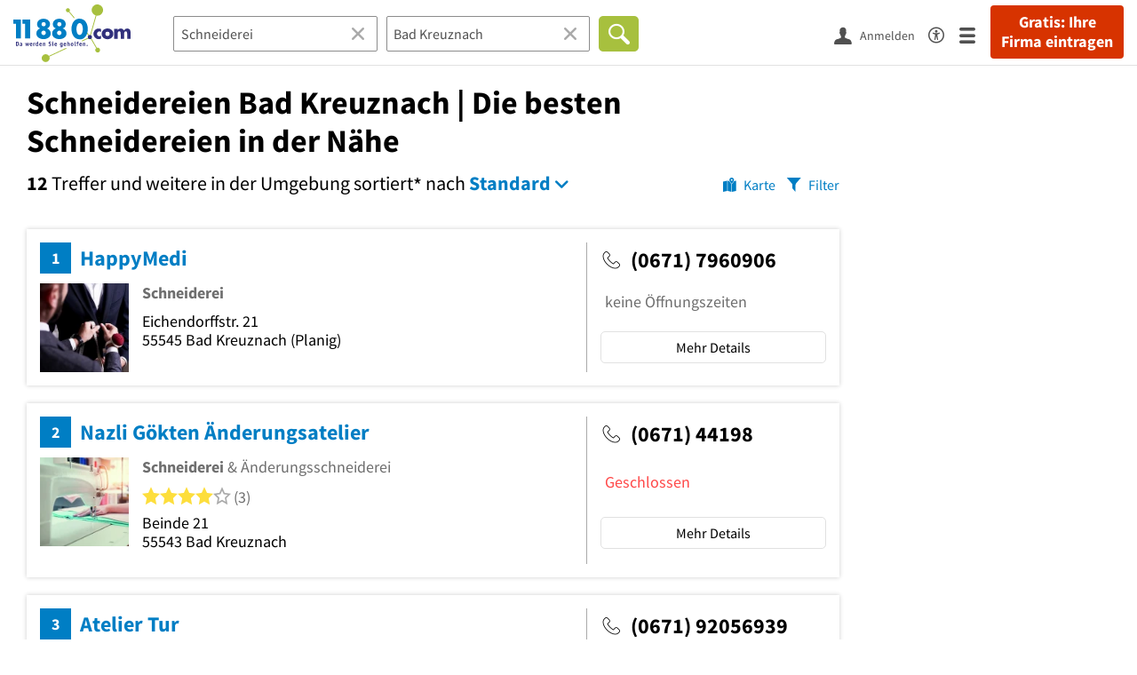

--- FILE ---
content_type: text/html; charset=utf-8
request_url: https://www.11880.com/suche/schneiderei/bad-kreuznach
body_size: 50184
content:

<!DOCTYPE html>
<html class="no-js" lang="de">
<head>
    <link rel="preconnect" href="https://a.delivery.consentmanager.net"><link rel="preconnect" href="https://cdn.consentmanager.net"><script>if(!("gdprAppliesGlobally" in window)){window.gdprAppliesGlobally=true}if(!("cmp_id" in window)||window.cmp_id<1){window.cmp_id=0}if(!("cmp_cdid" in window)){window.cmp_cdid="257e89ef4274"}if(!("cmp_params" in window)){window.cmp_params=""}if(!("cmp_host" in window)){window.cmp_host="a.delivery.consentmanager.net"}if(!("cmp_cdn" in window)){window.cmp_cdn="cdn.consentmanager.net"}if(!("cmp_proto" in window)){window.cmp_proto="https:"}if(!("cmp_codesrc" in window)){window.cmp_codesrc="1"}window.cmp_getsupportedLangs=function(){var b=["DE","EN","FR","IT","NO","DA","FI","ES","PT","RO","BG","ET","EL","GA","HR","LV","LT","MT","NL","PL","SV","SK","SL","CS","HU","RU","SR","ZH","TR","UK","AR","BS"];if("cmp_customlanguages" in window){for(var a=0;a<window.cmp_customlanguages.length;a++){b.push(window.cmp_customlanguages[a].l.toUpperCase())}}return b};window.cmp_getRTLLangs=function(){var a=["AR"];if("cmp_customlanguages" in window){for(var b=0;b<window.cmp_customlanguages.length;b++){if("r" in window.cmp_customlanguages[b]&&window.cmp_customlanguages[b].r){a.push(window.cmp_customlanguages[b].l)}}}return a};window.cmp_getlang=function(j){if(typeof(j)!="boolean"){j=true}if(j&&typeof(cmp_getlang.usedlang)=="string"&&cmp_getlang.usedlang!==""){return cmp_getlang.usedlang}var g=window.cmp_getsupportedLangs();var c=[];var f=location.hash;var e=location.search;var a="languages" in navigator?navigator.languages:[];if(f.indexOf("cmplang=")!=-1){c.push(f.substr(f.indexOf("cmplang=")+8,2).toUpperCase())}else{if(e.indexOf("cmplang=")!=-1){c.push(e.substr(e.indexOf("cmplang=")+8,2).toUpperCase())}else{if("cmp_setlang" in window&&window.cmp_setlang!=""){c.push(window.cmp_setlang.toUpperCase())}else{if(a.length>0){for(var d=0;d<a.length;d++){c.push(a[d])}}}}}if("language" in navigator){c.push(navigator.language)}if("userLanguage" in navigator){c.push(navigator.userLanguage)}var h="";for(var d=0;d<c.length;d++){var b=c[d].toUpperCase();if(g.indexOf(b)!=-1){h=b;break}if(b.indexOf("-")!=-1){b=b.substr(0,2)}if(g.indexOf(b)!=-1){h=b;break}}if(h==""&&typeof(cmp_getlang.defaultlang)=="string"&&cmp_getlang.defaultlang!==""){return cmp_getlang.defaultlang}else{if(h==""){h="EN"}}h=h.toUpperCase();return h};(function(){var u=document;var v=u.getElementsByTagName;var h=window;var o="";var b="_en";if("cmp_getlang" in h){o=h.cmp_getlang().toLowerCase();if("cmp_customlanguages" in h){for(var q=0;q<h.cmp_customlanguages.length;q++){if(h.cmp_customlanguages[q].l.toUpperCase()==o.toUpperCase()){o="en";break}}}b="_"+o}function x(i,e){var w="";i+="=";var s=i.length;var d=location;if(d.hash.indexOf(i)!=-1){w=d.hash.substr(d.hash.indexOf(i)+s,9999)}else{if(d.search.indexOf(i)!=-1){w=d.search.substr(d.search.indexOf(i)+s,9999)}else{return e}}if(w.indexOf("&")!=-1){w=w.substr(0,w.indexOf("&"))}return w}var k=("cmp_proto" in h)?h.cmp_proto:"https:";if(k!="http:"&&k!="https:"){k="https:"}var g=("cmp_ref" in h)?h.cmp_ref:location.href;var j=u.createElement("script");j.setAttribute("data-cmp-ab","1");var c=x("cmpdesign","cmp_design" in h?h.cmp_design:"");var f=x("cmpregulationkey","cmp_regulationkey" in h?h.cmp_regulationkey:"");var r=x("cmpgppkey","cmp_gppkey" in h?h.cmp_gppkey:"");var n=x("cmpatt","cmp_att" in h?h.cmp_att:"");j.src=k+"//"+h.cmp_host+"/delivery/cmp.php?"+("cmp_id" in h&&h.cmp_id>0?"id="+h.cmp_id:"")+("cmp_cdid" in h?"&cdid="+h.cmp_cdid:"")+"&h="+encodeURIComponent(g)+(c!=""?"&cmpdesign="+encodeURIComponent(c):"")+(f!=""?"&cmpregulationkey="+encodeURIComponent(f):"")+(r!=""?"&cmpgppkey="+encodeURIComponent(r):"")+(n!=""?"&cmpatt="+encodeURIComponent(n):"")+("cmp_params" in h?"&"+h.cmp_params:"")+(u.cookie.length>0?"&__cmpfcc=1":"")+"&l="+o.toLowerCase()+"&o="+(new Date()).getTime();j.type="text/javascript";j.async=true;if(u.currentScript&&u.currentScript.parentElement){u.currentScript.parentElement.appendChild(j)}else{if(u.body){u.body.appendChild(j)}else{var t=v("body");if(t.length==0){t=v("div")}if(t.length==0){t=v("span")}if(t.length==0){t=v("ins")}if(t.length==0){t=v("script")}if(t.length==0){t=v("head")}if(t.length>0){t[0].appendChild(j)}}}var m="js";var p=x("cmpdebugunminimized","cmpdebugunminimized" in h?h.cmpdebugunminimized:0)>0?"":".min";var a=x("cmpdebugcoverage","cmp_debugcoverage" in h?h.cmp_debugcoverage:"");if(a=="1"){m="instrumented";p=""}var j=u.createElement("script");j.src=k+"//"+h.cmp_cdn+"/delivery/"+m+"/cmp"+b+p+".js";j.type="text/javascript";j.setAttribute("data-cmp-ab","1");j.async=true;if(u.currentScript&&u.currentScript.parentElement){u.currentScript.parentElement.appendChild(j)}else{if(u.body){u.body.appendChild(j)}else{var t=v("body");if(t.length==0){t=v("div")}if(t.length==0){t=v("span")}if(t.length==0){t=v("ins")}if(t.length==0){t=v("script")}if(t.length==0){t=v("head")}if(t.length>0){t[0].appendChild(j)}}}})();window.cmp_addFrame=function(b){if(!window.frames[b]){if(document.body){var a=document.createElement("iframe");a.style.cssText="display:none";if("cmp_cdn" in window&&"cmp_ultrablocking" in window&&window.cmp_ultrablocking>0){a.src="//"+window.cmp_cdn+"/delivery/empty.html"}a.name=b;a.setAttribute("title","Intentionally hidden, please ignore");a.setAttribute("role","none");a.setAttribute("tabindex","-1");document.body.appendChild(a)}else{window.setTimeout(window.cmp_addFrame,10,b)}}};window.cmp_rc=function(h){var b=document.cookie;var f="";var d=0;while(b!=""&&d<100){d++;while(b.substr(0,1)==" "){b=b.substr(1,b.length)}var g=b.substring(0,b.indexOf("="));if(b.indexOf(";")!=-1){var c=b.substring(b.indexOf("=")+1,b.indexOf(";"))}else{var c=b.substr(b.indexOf("=")+1,b.length)}if(h==g){f=c}var e=b.indexOf(";")+1;if(e==0){e=b.length}b=b.substring(e,b.length)}return(f)};window.cmp_stub=function(){var a=arguments;__cmp.a=__cmp.a||[];if(!a.length){return __cmp.a}else{if(a[0]==="ping"){if(a[1]===2){a[2]({gdprApplies:gdprAppliesGlobally,cmpLoaded:false,cmpStatus:"stub",displayStatus:"hidden",apiVersion:"2.0",cmpId:31},true)}else{a[2](false,true)}}else{if(a[0]==="getUSPData"){a[2]({version:1,uspString:window.cmp_rc("")},true)}else{if(a[0]==="getTCData"){__cmp.a.push([].slice.apply(a))}else{if(a[0]==="addEventListener"||a[0]==="removeEventListener"){__cmp.a.push([].slice.apply(a))}else{if(a.length==4&&a[3]===false){a[2]({},false)}else{__cmp.a.push([].slice.apply(a))}}}}}}};window.cmp_gpp_ping=function(){return{gppVersion:"1.0",cmpStatus:"stub",cmpDisplayStatus:"hidden",supportedAPIs:["tcfca","usnat","usca","usva","usco","usut","usct"],cmpId:31}};window.cmp_gppstub=function(){var a=arguments;__gpp.q=__gpp.q||[];if(!a.length){return __gpp.q}var g=a[0];var f=a.length>1?a[1]:null;var e=a.length>2?a[2]:null;if(g==="ping"){return window.cmp_gpp_ping()}else{if(g==="addEventListener"){__gpp.e=__gpp.e||[];if(!("lastId" in __gpp)){__gpp.lastId=0}__gpp.lastId++;var c=__gpp.lastId;__gpp.e.push({id:c,callback:f});return{eventName:"listenerRegistered",listenerId:c,data:true,pingData:window.cmp_gpp_ping()}}else{if(g==="removeEventListener"){var h=false;__gpp.e=__gpp.e||[];for(var d=0;d<__gpp.e.length;d++){if(__gpp.e[d].id==e){__gpp.e[d].splice(d,1);h=true;break}}return{eventName:"listenerRemoved",listenerId:e,data:h,pingData:window.cmp_gpp_ping()}}else{if(g==="getGPPData"){return{sectionId:3,gppVersion:1,sectionList:[],applicableSections:[0],gppString:"",pingData:window.cmp_gpp_ping()}}else{if(g==="hasSection"||g==="getSection"||g==="getField"){return null}else{__gpp.q.push([].slice.apply(a))}}}}}};window.cmp_msghandler=function(d){var a=typeof d.data==="string";try{var c=a?JSON.parse(d.data):d.data}catch(f){var c=null}if(typeof(c)==="object"&&c!==null&&"__cmpCall" in c){var b=c.__cmpCall;window.__cmp(b.command,b.parameter,function(h,g){var e={__cmpReturn:{returnValue:h,success:g,callId:b.callId}};d.source.postMessage(a?JSON.stringify(e):e,"*")})}if(typeof(c)==="object"&&c!==null&&"__uspapiCall" in c){var b=c.__uspapiCall;window.__uspapi(b.command,b.version,function(h,g){var e={__uspapiReturn:{returnValue:h,success:g,callId:b.callId}};d.source.postMessage(a?JSON.stringify(e):e,"*")})}if(typeof(c)==="object"&&c!==null&&"__tcfapiCall" in c){var b=c.__tcfapiCall;window.__tcfapi(b.command,b.version,function(h,g){var e={__tcfapiReturn:{returnValue:h,success:g,callId:b.callId}};d.source.postMessage(a?JSON.stringify(e):e,"*")},b.parameter)}if(typeof(c)==="object"&&c!==null&&"__gppCall" in c){var b=c.__gppCall;window.__gpp(b.command,function(h,g){var e={__gppReturn:{returnValue:h,success:g,callId:b.callId}};d.source.postMessage(a?JSON.stringify(e):e,"*")},"parameter" in b?b.parameter:null,"version" in b?b.version:1)}};window.cmp_setStub=function(a){if(!(a in window)||(typeof(window[a])!=="function"&&typeof(window[a])!=="object"&&(typeof(window[a])==="undefined"||window[a]!==null))){window[a]=window.cmp_stub;window[a].msgHandler=window.cmp_msghandler;window.addEventListener("message",window.cmp_msghandler,false)}};window.cmp_setGppStub=function(a){if(!(a in window)||(typeof(window[a])!=="function"&&typeof(window[a])!=="object"&&(typeof(window[a])==="undefined"||window[a]!==null))){window[a]=window.cmp_gppstub;window[a].msgHandler=window.cmp_msghandler;window.addEventListener("message",window.cmp_msghandler,false)}};window.cmp_addFrame("__cmpLocator");if(!("cmp_disableusp" in window)||!window.cmp_disableusp){window.cmp_addFrame("__uspapiLocator")}if(!("cmp_disabletcf" in window)||!window.cmp_disabletcf){window.cmp_addFrame("__tcfapiLocator")}if(!("cmp_disablegpp" in window)||!window.cmp_disablegpp){window.cmp_addFrame("__gppLocator")}window.cmp_setStub("__cmp");if(!("cmp_disabletcf" in window)||!window.cmp_disabletcf){window.cmp_setStub("__tcfapi")}if(!("cmp_disableusp" in window)||!window.cmp_disableusp){window.cmp_setStub("__uspapi")}if(!("cmp_disablegpp" in window)||!window.cmp_disablegpp){window.cmp_setGppStub("__gpp")};</script>
    
<meta charset="UTF-8" />
<title>Schneidereien Bad Kreuznach</title>
<meta name="robots" content="index, follow">
<meta name="description" content="50 empfohlene Schneidereien in Bad Kreuznach und Umgebung - Finden Sie Schneidereien in der Nähe mit Bewertungen, Öffnungszeiten &amp; Telefonnummer - Branchenbuch Bad Kreuznach und Umgebung">
<meta name="viewport" content="width=device-width, initial-scale=1">
<meta http-equiv="X-UA-Compatible" content="IE=edge" />
<meta property="og:title" content="Schneidereien Bad Kreuznach" />
<meta property="og:site_name" content="Schneidereien Bad Kreuznach" />
<meta property="og:type" content="website" />
    <meta property="og:image" content="//static.11880.com/Portal/images/11880/11880_600x600.png" />
<meta property="og:description" content="50 empfohlene Schneidereien in Bad Kreuznach und Umgebung - Finden Sie Schneidereien in der Nähe mit Bewertungen, Öffnungszeiten & Telefonnummer - Branchenbuch Bad Kreuznach und Umgebung" />
<meta property="og:locale" content="de_DE" />
<meta property="og:url" content="https://www.11880.com/suche/schneiderei/bad-kreuznach" />
<meta property="fb:app_id" content="164582917283669" /> 


<link rel="preconnect" href="https://static.11880.com/" crossorigin /><link rel="preconnect" href="https://static.11880.com/" /><link rel="dns-prefetch" href="https://myk.11880.com" /><link rel="preconnect" href="https://cdn.11880.com/" /><link rel="dns-prefetch" href="https://statistics.11880.com/" /><link rel="preload" href="//static.11880.com/Portal/css/common_redesign.min+1768389307725.css" as="style"><link rel="preload" href="//static.11880.com/Portal/css/portalresultlist.min+1768389307725.css" as="style"><link rel="dns-prefetch" href="https://osms.11880.com" /><link rel="dns-prefetch" href="https://adservice.google.com" /><link rel="dns-prefetch" href="https://adservice.google.de" /><link rel="dns-prefetch" href="https://pagead2.googlesyndication.com" /><link rel="dns-prefetch" href="https://securepubads.g.doubleclick.net" /><link rel="dns-prefetch" href="https://stats.g.doubleclick.net" /><link rel="dns-prefetch" href="https://tpc.googlesyndication.com" /><link rel="dns-prefetch" href="https://www.google.com" /><link rel="dns-prefetch" href="https://www.google.de" /><link rel="dns-prefetch" href="https://www.google-analytics.com" /><link rel="dns-prefetch" href="https://www.googletagmanager.com" /><link rel="dns-prefetch" href="https://www.googletagservices.com" /><link rel="preload" href="//static.11880.com/Portal/fonts/sourcesanspro/sourcesanspro-regular-latin.woff2"as="font" type="font/woff2" crossorigin><link rel="preload" href="//static.11880.com/Portal/fonts/sourcesanspro/sourcesanspro-bold-latin.woff2"as="font" type="font/woff2" crossorigin><link rel="preload" href="//static.11880.com/Portal/fonts/icons-de-tl/11880-icons+1768389307725.woff2"as="font"type="font/woff2"crossorigin>


<link href="https://www.11880.com/suche/schneiderei/bad-kreuznach" rel="canonical">

	<style>.navbar-custom .logo{background-image:url(https://static.11880.com/Portal/images/11880/logo-vector.svg)}@media only screen and (max-width:767px){.navbar-custom .logo{background-image:url(https://static.11880.com/Portal/images/11880/logo-vector-without-claim.svg)}}@font-face {font-family:  '11880-icons';src:          url('//static.11880.com/Portal/fonts/icons-de-tl/11880-icons+1768389307725.eot');src:          url('//static.11880.com/Portal/fonts/icons-de-tl/11880-icons+1768389307725.eot#iefix') format('embedded-opentype'),url('//static.11880.com/Portal/fonts/icons-de-tl/11880-icons+1768389307725.woff2') format('woff2'),url('//static.11880.com/Portal/fonts/icons-de-tl/11880-icons+1768389307725.ttf') format('truetype'),url('//static.11880.com/Portal/fonts/icons-de-tl/11880-icons+1768389307725.woff') format('woff'),url('//static.11880.com/Portal/fonts/icons-de-tl/11880-icons+1768389307725.svg#11880-icons') format('svg');font-weight:  normal;font-style:   normal;font-display: block;}</style>

<link rel="apple-touch-icon" href="//static.11880.com/Portal/images/apple-touch-icon-11880.png" />
<link rel="icon" href="//static.11880.com/Portal/images/11880/favicon.ico" />
	
	                        <!-- Google Tag Manager -->
    <script type="text/javascript">
        window['gtag_enable_tcf_support'] = true;
        window.dataLayer = window.dataLayer || [];
        function gtag() {
            dataLayer.push(arguments);
        }

        gtag("consent", "default", {
            ad_storage: "denied",
            analytics_storage: "denied",
            wait_for_update: 500
        });

        gtag("set", "ads_data_redaction", true);

        document.addEventListener("DOMContentLoaded", function (event) {
            (function(w, d, s, l, i){
                w[l] = w[l] || [];
                w[l].push({ 'gtm.start': new Date().getTime(), event:'gtm.js' });
                var f = d.getElementsByTagName(s)[0], j = d.createElement(s), dl = l != 'dataLayer' ? '&l=' + l : '';
                j.type = 'text/javascript';
                j.async = true;
                j.src = 'https://www.googletagmanager.com/gtm.js?id=' + i + dl;
                f.parentNode.insertBefore(j, f);

                j.addEventListener('load', function() {
                    console.log('[GTM] Loaded');
                    setTimeout(function(){
                        var _ge = new CustomEvent('gtm_loaded', { bubbles: true });
                        d.dispatchEvent(_ge);
                    }, 500);
                });
            })(window,document,'script','dataLayer','GTM-KNK9MRG');
        });
    </script>
    <!-- End Google Tag Manager -->

        
                        <!-- Google tag (gtag.js) [GA4] -->
    <script type="text/javascript" async src="https://www.googletagmanager.com/gtag/js?id=G-DW1FF9MZ2J"></script>
    <script type="text/javascript">
        window.dataLayer = window.dataLayer || [];
        function gtag(){
            dataLayer.push(arguments);
        }
        gtag('js', new Date());

        gtag("consent", "default", {
            ad_storage: "denied",
            wait_for_update: 500
        });

        gtag('consent', 'update', {
            ad_storage: 'denied',
            analytics_storage: 'granted'
        });

        gtag('config', 'G-DW1FF9MZ2J');
    </script>
    <!-- End Google Tag (gtag.js) [GA4] -->

        	

<script type="text/javascript">if (window.location.hash == '#_=_')window.location.hash = '';</script>

<script type="text/javascript" data-cfasync="false">
    var kt                                        = kt || { };
    kt.Data                                       = kt.Data || { };
    kt.Data.Page                                  = {"eyecatcherImages":[{"fileName":"ekomi.png","fileNameRetina":"ekomi@2x.png","width":150,"height":150,"alt":"eKomi Siegel","url":"https:\/\/www.ekomi.de\/bewertungen-11880-com.html","target":"_blank","show":true}],"heroImages":[{"filename":"startseite_winter-2025.webp","copyright":"\u00a9 pexels \/ grizzlybear","text":"Finden Sie lokale Unternehmen","sub":"Deutschlands gr\u00f6\u00dfte Branchenauskunft","context":"search"},{"filename":"startseite_preisvergleich.webp","copyright":"Foto \u00a9 winyuu","text":"Der 11880.com Preisvergleich: <br>Sparen Sie Zeit &amp; Geld","context":"pricecomparisonselector"},{"filename":"firma-testen.webp","copyright":"Foto \u00a9 istockphoto.com","text":"Wie gut ist Ihre Firma online aufgestellt?","context":"testcompany"}],"source":"JZHOZHGHZHHL."};
    kt.Data.User                                  = kt.Data.User || { };
    kt.Data.Shared                                = kt.Data.Shared || { };
    kt.Data.params                                = kt.Data.params || { };
    kt.Data.Chatbot                               = kt.Data.Chatbot || { };
            kt.Data.Chatbot.projectId = '66a354705515f333bd5ebb97';
        kt.Data.Chatbot.versionId = 'production';
        kt.Data.Chatbot.cssUrl    = 'https://static.11880.com/components/chatbot/css/chatbot.min.css';
        kt.Service                                    = kt.Service || { };
    kt.Service.Environment                        = kt.Service.Environment || { };
    kt.Service.Environment.name                   = 'LIVE';
    kt.Service.Environment.domain                 = '11880.com';
    kt.Service.Environment.rootUrl                = '//www.11880.com';
    kt.Service.Environment.myUrl                  = '//my.11880.com';
    kt.Service.Environment.staticUrl              = '//static.11880.com/';
    kt.Service.Environment.staticVerticalUrl      = 'https://static.11880.com/';
    kt.Service.Environment.b2bSiteUrl             = '//unternehmen.11880.com/';
    kt.Service.Environment.cdnBaseUrl             = '//cdn.11880.com/';
    kt.Service.Environment.osmUrl                 = 'https://osm.11880.com/';
    kt.Service.Environment.osrmUrl                = 'https://osrm.11880.com/';
    kt.Service.Environment.osmFallbackMode        = 'false';
    kt.Service.Environment.Vertical               = kt.Service.Environment.Vertical || { };
    kt.Service.Environment.Vertical.genericDomain = '';
    kt.Service.Environment.Vertical.searchSlug    = '';
    kt.Service.Environment.UAK_COOKIE_NAME        = '__uak';
    kt.Service.Environment.SESSION_KEY            = 'SESSIONKEY';
    kt.Service.GeoIpCity                          = kt.Service.GeoIpCity || { };
    kt.Service.GeoIpCity.name                     = '';
    kt.Service.GeoIpCity.slug                     = '';
    kt.Service.brand                              = '11880';
    kt.Service.myKHost                            = 'https://my.11880.com';
    kt.Service.wfdjHost                           = '//www.wirfindendeinenjob.de';
    kt.Service.localytixHost                      = '//www.localytix.de';
    kt.Service.registerUrl                        = '//myk.11880.com/';
    kt.Service.ratingMaxLength                    = '4000';
    kt.Service.loginUrl                           = 'https://myk.11880.com/login';
    kt.Service.Params                             = JSON.parse('[]');
    kt.Service.mouseFlowEnabled                   = false;
    kt.Service.hasFilterTypes                     = {"entry":true,"trade":true,"city":true,"openinghour":true,"rating":true,"property":true};
    kt.Component                                  = kt.Component || { };

        kt.Data.Shared.leadFormSubmitUrl = "//v.11880.com";
            kt.Data.Shared.leadFormTracking = {"referrer":"none","trackingId":null,"trackingType":null,"portaltype":"11880.com","pagetype":"tl-seo","verticaltype":"","formtype":"","trade":"","label":""};
        //User Auth
        kt.Data.User.isLoggedIn = false;
    kt.Data.User.role = 'guest';
        
    </script>




    <link rel="stylesheet" href="//static.11880.com/Portal/css/common_redesign.min+1768389307725.css" />
    <link rel="stylesheet" href="//static.11880.com/Portal/css/portalresultlist.min+1768389307725.css" />
<!--[if lte IE 9]>
<link rel="stylesheet" href="//static.11880.com/Portal/css/main.11880.ie9+1768389307725.css" />
<link rel="stylesheet" href="//static.11880.com/Portal/css/ie9.min+1768389307725.css" />
<![endif]-->




<!--[if lt IE 9]>
<script src="//static.11880.com/Portal/js/vendor/html5shiv.js"></script>
<![endif]-->


            <link rel="preconnect" href="https://securepubads.g.doubleclick.net" crossorigin="anonymous">
<link rel="preconnect" href="https://h5v.11880.com/" crossorigin="anonymous">

<!-- your ad tag -->
<script type="text/plain" async="async" class="cmplazyload" data-cmp-vendor="s1" data-cmp-purpose="s2,7" data-cmp-src="https://h5v.11880.com/latest/moli.min.mjs"></script><script type="text/plain" class="cmplazyload" data-cmp-vendor="s1" data-cmp-purpose="s2,7">window.moli = window.moli || { que: [] };window.moli.que.push(function (adTag) {adTag.setTargeting('url', window.location.pathname.substr(0, 40));adTag.setTargeting('branche', ["3300120","3304693",]);adTag.setTargeting('suche', ["Schneiderei"]);adTag.setTargeting('ort', ["bad-kreuznach"]);adTag.setAdUnitPathVariables({pageType: 'Suche_Branche'});adTag.requestAds();});</script>
        


    <script type="text/javascript">
        if (!kt) kt = {};
        if (!kt.Data) kt.Data = {};
        if (!kt.Data.SearchResult) kt.Data.SearchResult = {};
                if (!kt.Data.SearchResult.direct) kt.Data.SearchResult.direct = { };
        if (!kt.Data.SearchResult.direct.statistics) kt.Data.SearchResult.direct.statistics = { };
        if (!kt.Data.SearchResult.direct.statistics.totalCount) kt.Data.SearchResult.direct.statistics.totalCount = 0;
                if (!kt.Data.SearchResult.directRadiusEnhanced) kt.Data.SearchResult.directRadiusEnhanced = { };
        if (!kt.Data.SearchResult.directRadiusEnhanced.statistics) kt.Data.SearchResult.directRadiusEnhanced.statistics = {"command":"search","totalCount":1775,"resultCount":50,"processedCount":199198,"sortStrategy":"entry.distance.ASC","isRadiusSearch":true,"isFuzzy":true,"limit":50,"skip":0,"searchDurationSec":0.182745,"isMapLocationSearch":false};
                        if (!kt.Data.SearchResult.supraRegional) kt.Data.SearchResult.supraRegional = { };
        if (!kt.Data.SearchResult.supraRegional.statistics) kt.Data.SearchResult.supraRegional.statistics = {"command":"search","totalCount":4,"resultCount":4,"processedCount":132,"limit":50,"skip":0,"searchDurationSec":0.007873,"isMapLocationSearch":false};
                        kt.Data.SearchResult.currentQuery = {"client":{"brand":"11880","source":"Portal","version":null,"webserviceVersion":"1.0","sysCategory":"Webbrowser","sysVersion":null,"uniqueId":null,"heartBeatId":null,"device":null,"displayResolution":null,"geoX":null,"geoY":null,"channel":null,"ip":null},"metaSearch":{"names":"schneiderei","name":null,"trade":null},"address":{"meta":null,"city":null,"zipCode":null,"zipCity":null,"street":null,"houseNumber":null,"streetAndHouseNumber":null,"district":null,"cityAndDistrict":null,"addressId":"5416","cityAddressId":null,"geo":null,"geoRect":null,"ipAddress":null},"searchOptions":{"randomSeed":1768966092},"searchModules":{"direct":[]},"urlQuery":{}};
        kt.Data.SearchResult.searchName = "portal11880Resultlist";
        kt.Data.SearchResult.searchMode = "businessSearch";
        kt.Data.SearchResult.searchTerm = "Schneiderei";
                        kt.Data.SearchResult.searchLocation = {"root":{"addressId":"5416","adminDistrict":"Bad Kreuznach","areaCodes":["0671","06708"],"city":"Bad Kreuznach","cityCode":"3106000","cityId":47549519,"cityShort":"Bad Kreuznach","citySlug":"bad-kreuznach","communityId":"07133006","countryCode":"DE","detailDepth":"O","federalStateCode":"RP","geo":{"quality":"A","wgs":{"center":{"x":7.862853,"y":49.836832},"east":7.928478,"north":49.881389,"south":49.792274,"west":7.797229}},"isCityValid":true,"isDistrictCapital":false,"lastUpdate":"2019-05-31 12:18:18.384","municipality":"Bad Kreuznach, Stadt","outOfSync":false,"parentIds":[{"addressId":"164","detailDepth":"K"},{"addressId":"12","detailDepth":"B"},{"addressId":"1","detailDepth":"L"}],"population":35000,"regPlateMain":"KH","regionalAddressIds":{"R100":["100011","100247","100355","100364","100365","100373","100440","100443","100473","100700","100793","100931","100932","100988","101026","101030","101061","101097","10111","101129","101144","101155","101161","101190","10120","101211","101232","10132","101328","101344","101371","101372","101378","101379","101404","101414","101442","101467","101471","101472","101493","101499","101503","101582","101650","101655","101670","101685","101689","10170","101700","101707","101736","101739","101751","101773","101786","101864","101882","101925","101932","101934","101948","101980","101986","102016","102021","102024","10203","102066","102130","10234","102347","102399","102403","102473","102502","102544","102620","102668","102933","102969","102991","103116","103133","103134","103150","103158","103187","103409","103514","103517","103543","103545","103546","103548","103570","103609","103614","103628","103629","103684","103713","103722","103734","103776","103786","103788","103798","103951","103968","1040","104025","104052","104053","104054","104062","104063","104115","104117","104128","104134","104182","104217","104221","104228","104229","104248","104253","10428","104294","10432","104606","104654","104676","10468","104714","10473","104872","105025","105057","105095","105110","10520","105269","105294","105312","105361","105423","105446","105519","105625","105690","105694","105722","105752","105799","105878","105889","10591","105921","10594","10599","105997","106017","106082","106116","106147","106294","106317","106332","106339","106368","106387","106390","106399","10648","106546","106547","106564","106576","106701","10672","106721","10673","106831","106839","10684","106840","106852","106859","106874","106877","106879","106891","106896","106907","106944","106964","106967","107034","107035","107036","107049","107050","10716","107224","107251","107497","107558","107585","107723","107755","107779","107801","107824","10788","107914","107933","107934","107941","108013","108021","108035","108075","108105","108117","108124","108354","10839","10840","108427","108429","108430","108473","108476","10852","108548","108823","10883","108878","108879","108952","10897","108988","10904","109059","10907","109080","109081","109085","109092","109122","109163","109327","109328","109447","109582","109619","109826","109850","110016","110037","110052","11012","110126","110127","11047","11092","11127","11149","11204","11218","11466","11547","11569","11590","11640","11649","11656","11672","11782","11808","11810","11827","11905","11937","11949","11988","11989","11990","12028","12067","12070","12074","12098","12132","12175","12184","12190","12196","12203","12212","12213","12214","12215","12332","12344","12371","12372","12427","12432","12527","12563","12579","12583","12587","12597","12598","12602","12603","12652","12654","12664","12750","12791","12983","13034","13048","13058","13071","13072","13090","13097","13117","13243","13260","1331","13316","13321","13450","13453","13459","13498","13651","13652","13665","13749","13824","13895","13896","13967","13985","14058","14072","14073","14183","14218","14224","14377","14384","14395","1447","14524","14532","14581","14629","14672","14698","14765","1482","1484","14841","1491","14987","15029","15096","15148","15189","15278","15280","15290","15337","15362","15385","15412","15427","15464","15498","15567","15575","15619","15648","1566","15665","15711","15726","15732","15776","15789","15793","15794","15805","1581","15832","15835","15879","15915","15936","16039","16048","16132","1616","16172","16244","16248","16298","16300","16301","16302","16318","1632","16336","16345","16372","16406","16417","16427","1644","16493","16501","16514","16535","1654","16544","16577","16581","16618","16653","16656","16682","16684","16692","16729","16731","16733","16741","16852","16883","16907","16916","16923","16929","16936","16956","17032","17064","17115","17119","17157","17291","17297","17335","17344","17380","17464","17526","17674","17708","17716","17763","17826","17828","17844","17852","17857","17858","17860","17872","17908","17932","17938","18044","18084","1809","18097","18115","18133","18134","18139","18146","18225","18357","18372","18376","1838","18380","18453","18469","18472","18517","1853","1855","1856","18645","18691","1872","1876","18863","18899","18983","18988","19019","19062","19138","19161","19189","19197","19377","19422","19444","19448","19543","19651","19857","19868","19929","19951","19989","20046","20070","20084","20085","2029","20438","2045","20490","20499","20538","20547","20621","20633","20686","20698","20710","20739","20852","20865","20870","20950","20980","20993","21004","21035","21057","2108","21125","21132","21177","2118","21202","21225","21244","21277","21290","21301","21363","21410","21486","21574","21613","21746","21760","21779","21782","21789","21798","21886","21894","21895","21896","21898","21901","21920","21924","21940","21954","21956","21985","2201","22017","22020","22021","22050","22058","22063","22094","22193","22198","22199","22203","22205","22233","22236","22313","22347","22366","22371","22394","22398","22433","22451","22452","22461","22477","2249","22680","22695","22709","22720","22723","22749","22763","22765","22772","22813","22833","22859","22932","22936","22971","22992","2304","2305","23060","2308","23123","23132","23236","23328","23335","2334","2336","23429","23481","23501","23505","23555","23613","23784","23823","24041","24059","24062","24096","24155","24188","24207","24210","24224","2426","24327","24342","24362","24440","24487","24526","24527","24537","24538","24539","24581","24583","24591","24619","24620","24700","24701","24703","24720","24789","24830","2486","24866","24877","24913","24962","24964","24977","24985","24993","25000","25004","25044","2506","25183","25222","25279","25313","25322","25323","25333","25336","25340","25343","25431","25547","25550","25564","25630","25686","25809","25864","25964","2600","26015","26081","26154","26173","26313","2640","2641","26427","26503","2652","2653","26573","26578","26642","26743","26836","26974","27170","27177","27213","27214","27215","27216","27218","27219","27238","27243","27314","27329","27357","2737","27394","27396","27399","2740","27439","27525","27555","27562","27601","27613","27622","27699","27759","2776","27771","27773","27813","27876","27906","2795","27957","27969","27971","28020","28055","28077","28078","28109","28237","2830","28311","28312","28333","28339","28366","2837","28382","28485","28486","28508","28511","28514","28535","28559","28562","28570","28576","28578","28584","28618","28629","28630","28709","28738","28754","28764","28801","28802","29063","29074","29085","29188","29287","29300","29364","29374","29378","29379","29384","29392","29454","29491","29526","29560","29608","29834","2985","2986","29867","2990","2995","29977","30074","30165","30213","30325","30382","30395","30396","30397","30454","30478","30573","30596","30634","30700","30834","30919","30991","31160","31232","31268","31349","31512","31575","31584","31613","31648","31665","31672","31702","31717","31795","31809","31848","3201","32054","32151","32281","32496","32658","32659","32740","32748","32766","32786","32846","32851","32855","32857","32912","3295","33008","33031","33052","33056","33059","33060","33158","3324","3333","33464","33497","33534","33642","33729","33870","33876","33880","33881","33912","33972","33990","33992","33996","34238","34255","34277","34288","3429","34413","34523","34565","3458","34596","34625","34627","34675","34732","34780","34782","34802","34839","34877","34940","34964","3497","35007","3508","35120","35142","35197","35208","35367","35368","35370","35431","35470","35506","35583","3560","35613","35619","35666","35787","35790","35822","35952","35988","36024","36076","36079","36082","36106","36109","36162","36265","36267","36314","36337","36354","36370","36521","36525","3664","36679","36684","36690","36699","36729","36730","36731","36814","36851","3695","36974","36975","36993","37005","37018","37035","37055","37128","37157","37221","37226","37250","3728","37282","37296","37353","3736","37427","37436","37481","37483","37486","37487","37538","3756","3763","37639","37652","3767","37675","37698","37741","37784","37815","37859","37891","37905","37939","38012","38021","38026","38038","38062","38101","38102","38126","38150","38153","38159","38160","38168","3818","38198","38289","38300","38333","38360","38436","38521","38524","38525","38527","38528","38537","38575","38577","38578","38703","38709","38727","38755","38775","38780","38781","38823","3885","38860","38867","38872","38873","3890","38924","38930","38937","38952","38975","39127","3916","39168","39169","39189","39205","39213","39216","39299","3931","3960","39671","39680","39681","39710","39713","39721","39724","3975","39775","39781","39813","39836","39844","39846","39884","39896","39907","39909","39918","3998","40020","40044","40118","4021","40211","40215","40218","40225","40244","40247","40260","40266","40341","40356","40367","40375","4039","40401","40600","40653","40925","40926","40974","41151","41259","41309","41408","41453","41523","41533","41543","41578","41625","41795","41808","41822","41831","4186","41886","4208","42145","42148","42248","4231","42336","42423","42649","42650","42653","42665","42704","42743","42757","4277","42864","42865","42875","42888","42890","42891","42909","42927","42963","42964","42974","43029","43056","43133","4314","43153","43158","43159","43161","43300","43338","43351","43354","434","43553","43564","43599","43602","43684","43687","43731","43876","43918","43948","43951","43963","44005","44012","44019","44024","44076","44092","44109","44214","44225","44230","44258","44322","44337","44416","44420","44423","44427","44437","44448","44452","445","44538","44539","44572","44579","44627","44768","44794","44797","44798","44815","44819","44828","44897","44898","44901","4498","44998","45002","45032","45146","45150","4516","45176","4521","45221","45246","45268","45441","45550","45639","45710","45780","45823","45832","45922","45985","46028","46133","46135","46216","46273","46277","46334","46335","46347","46349","46395","46424","46461","46463","46509","46523","46563","46609","46630","46741","46793","46844","46875","46889","46899","46936","46963","46984","46985","46992","47025","47058","47097","47123","47126","47228","47241","47245","47249","47265","47315","47318","47486","47498","47543","47545","47549","47657","47662","47690","47701","47722","47735","47737","47747","47789","47806","47845","47891","47896","47918","47934","47972","48014","48019","48044","48063","48065","48075","48084","48092","48093","48109","48160","48333","48334","48351","48352","48357","48397","48429","48569","48576","4860","48674","48687","48695","48699","48705","48706","48728","48729","48730","48733","48734","48758","48760","48775","48847","48916","49372","49448","49479","49581","49657","49684","49698","49759","49783","49800","49813","49930","49931","49981","50137","50161","50172","50194","5031","50339","50375","50412","50428","50459","50528","50566","50583","50620","50622","50625","50681","50699","5077","50824","509","5092","51009","51025","5109","51098","51147","51170","51198","51207","51239","51248","51257","51292","51381","51404","51426","51441","51476","51536","51545","51548","51556","51617","51751","51753","51763","51768","51811","51845","51848","51862","5187","51899","5194","51963","52062","52183","52303","52306","52419","52461","52505","52525","52554","52666","52679","52774","52810","52813","52840","52868","52887","52957","52964","53001","53009","53139","53271","5335","53354","53357","5340","53429","5351","5355","53577","53609","5363","53669","53670","5368","53778","53817","53869","53875","53880","53957","53960","53963","53964","5400","54003","54015","5402","54057","54101","54105","5411","54125","54147","54238","54274","54282","5431","54366","54386","5439","5441","54449","54490","54499","54520","54578","54585","54588","54629","54645","54672","54673","54681","5476","5478","5482","5483","54834","54843","54862","54871","54901","54903","54908","54952","54961","54971","54984","5499","54997","55005","55081","55097","55099","55101","55108","55109","55132","55138","5532","55401","5542","5544","55535","55547","55564","55574","55575","55580","55621","55632","55650","55769","5577","55772","55786","56145","56170","56191","56235","56248","56486","56531","56540","56552","56604","56613","56614","56670","56673","56698","56702","56703","56721","56723","56819","56822","56838","56842","56893","56897","56929","56955","57003","57109","57112","57120","57123","57185","57235","57247","57326","57459","57476","5748","5749","57523","5753","57756","57772","57794","57796","57817","57905","57910","57926","57929","57931","57939","57941","57949","57980","57984","58000","58003","58006","58032","58037","58095","581","58250","58252","58350","58359","58387","584","58419","58470","5849","58646","5878","58781","58788","58801","5881","58819","58836","58847","58878","58894","58895","58903","59033","59144","59169","59194","59209","59221","59224","59226","59227","59254","59287","59296","59298","59299","59301","59359","5938","59390","59404","59405","59413","59414","59479","59481","59498","59516","59547","59572","59663","59664","5968","5969","5975","59756","5976","59768","59822","59829","59872","60018","60024","60025","60097","60108","60149","60155","60165","60220","60223","60266","60308","60310","60319","60387","60437","60465","60470","60492","60515","60523","60524","60527","60530","60541","60543","60586","60619","60631","60657","60658","60666","60740","60787","60801","60852","60897","60935","60951","60956","60984","61040","61042","61056","61072","61095","61104","61121","61122","61125","61129","61133","61152","61155","61171","61184","61193","61194","61256","61262","61271","61273","61287","61324","61347","61399","61407","61449","61486","61496","61598","61624","61632","61635","61675","61746","61776","61847","61900","62126","62130","62155","62203","62324","62332","62352","62354","62355","62449","62456","62461","62462","62463","62464","62466","62467","62843","62855","62888","62902","62903","62925","62933","62935","62941","62942","62945","62952","62955","62960","62991","62999","63012","63046","63111","6312","63124","63127","6313","63152","63154","63159","63281","63442","63470","63504","63514","63528","6357","63576","63579","63599","63601","63715","63720","63721","63722","63736","63739","63752","63777","63782","63785","63795","63808","63830","63856","63869","63909","63928","63933","6398","63987","63989","63996","64074","64079","6408","64093","64101","64137","64162","64179","64209","64244","64249","64252","64253","64256","64299","64303","64304","64316","64347","64396","64400","64409","64411","64413","64418","64440","64491","645","64509","64517","64521","64597","64610","64630","64636","647","64725","6480","64868","64928","64958","65040","65466","65679","6570","65749","65758","65816","65821","65841","65882","65912","6602","66061","66085","66090","66192","6629","66323","66330","66331","66337","66340","66344","66346","66380","66557","66558","66572","66710","66730","66748","66750","6676","66761","66775","66777","6681","66819","66826","66839","6684","6685","66852","66859","66860","66865","66903","6692","66936","66939","66947","66971","66983","66997","67011","67019","67070","67079","6708","67083","67094","6711","67130","67154","67158","67189","67191","67202","67271","67277","67300","67322","67332","6735","67355","67362","67417","67433","67436","67446","67476","67482","67486","67487","67495","67512","67521","6754","67546","67549","67560","67572","67591","67602","67740","67743","67778","6782","67844","67845","67846","67848","67852","67863","67884","67905","67906","67909","67929","67964","67972","68146","6819","68235","68236","68245","68290","68355","68361","68373","68378","68413","68490","68499","68510","68521","68530","68533","68577","68599","68629","68697","68762","68812","68881","68939","68948","69014","69042","6906","69063","69095","69096","69135","69145","69287","69305","69359","69360","69361","69363","69365","69398","69534","69545","69597","69641","6968","69700","6976","69888","69909","6992","6996","69979","69991","70018","70068","70104","70105","70152","70168","7023","70231","70259","7031","70342","7036","70370","7042","70420","7043","70439","70555","70582","70589","70597","70629","7064","70667","70682","70704","7071","70722","70728","70746","70768","70814","70821","70862","70864","70908","70927","70936","70986","71024","71037","7106","71065","71114","71125","71127","71131","71186","71229","7126","7127","7144","71441","71513","7153","71569","71570","71571","71586","71609","71620","7167","71687","71688","71868","71906","71963","7199","72036","72057","72079","72085","72087","72125","72180","72183","7235","72591","72594","72657","72691","72813","72816","72839","72840","72847","7290","72906","72915","72926","72930","73141","73150","7316","7318","73307","73318","73366","73558","73561","73566","73716","73783","7381","7385","73861","73873","73968","74129","74130","74135","74179","74364","74371","74376","74410","74470","74515","74516","74634","74635","74713","74735","74772","74823","74824","74833","74844","74845","74847","74960","75038","75052","75117","75118","75134","75227","75244","7548","75488","75532","75570","7558","75618","7581","75950","76010","76042","76124","76210","76281","76282","76293","76294","76295","766","76686","76698","767","76751","7678","76819","76840","76932","76935","76939","76940","77033","77116","77120","77122","77167","77178","77204","77247","77259","77318","77338","77341","77359","77419","77425","77539","77589","77605","77617","77690","77704","77712","77723","77724","77737","77771","77783","77787","77909","77920","77929","77930","77937","77950","77957","77960","77974","77980","77985","78064","78104","78145","7815","7825","7844","78461","78477","78479","78574","78595","78750","78756","78759","78786","7893","78994","79019","79021","79022","79076","79082","79095","79309","79310","79319","79514","79533","79541","7959","79626","79663","79703","7972","79733","7977","7978","79837","79848","79849","79914","79926","79979","79980","80022","80028","80045","80078","80101","80116","80118","80134","80136","80138","8014","80177","80183","80185","80195","80206","8024","80256","80331","80379","80387","80392","80590","80619","80631","8068","80714","80752","80763","80767","80866","80877","80878","80901","80992","80993","81024","81178","81228","81229","81242","81272","81305","81318","8140","8141","81418","81481","81510","81518","8156","8158","81670","81690","81717","81752","81771","81802","81803","81967","81969","81989","82035","82045","82046","82047","82064","8207","8208","82082","82084","82089","82098","82126","82127","8213","82157","82167","8220","82210","82218","82219","82272","82296","82306","82307","82316","82321","82436","82605","82614","82615","82628","82632","82641","82657","8273","82777","8280","82810","8283","82839","82945","82949","82950","82951","82955","82956","82964","82987","83000","83028","83082","83122","83139","83140","83141","83156","83210","83217","83289","83553","83554","83587","83642","83643","83676","83741","83744","83803","8383","83830","83831","8389","8390","83912","83961","83985","84038","84055","8408","84313","84316","84336","84344","84392","84427","84448","84541","84613","8471","84732","84828","84829","84830","84910","84990","85003","85138","85152","85241","85353","8537","85422","85425","85426","85429","85445","85580","85664","85722","85764","85815","85833","85895","85906","85944","85945","85980","86023","86055","86057","86058","86067","86078","8608","8609","86126","86135","86136","86137","86152","86154","86164","86204","8624","8626","8637","86446","8645","86486","86504","8651","86647","8665","8666","86724","86805","8682","86872","86928","87046","87047","87055","87065","87120","87132","87177","87225","87275","87297","87337","87411","87429","87443","87453","87458","87465","8752","87535","8755","87554","87557","87627","87628","87663","87750","87786","87959","88021","88025","88035","88112","88154","88187","88215","88279","88330","88348","88381","88396","8841","88458","88459","88465","88467","88520","88544","88546","88554","88598","88605","88606","8862","88734","88745","88751","88864","89000","89001","89017","89020","89023","89163","89209","89230","89231","89243","89263","89314","89323","89337","89358","89371","8938","89399","8941","89482","89512","89526","8960","89621","89651","89688","8975","89800","89898","89993","90020","90030","90059","90069","90085","90147","90148","90204","90254","90256","90261","90351","90353","90378","90478","90525","90530","90573","906","90605","90606","90607","90609","90611","90615","90617","9069","90706","90758","90860","9092","91047","91055","91056","9110","91140","91141","91201","9123","91312","91323","91352","91365","91385","9146","91466","91589","91615","91618","91619","91674","91687","91708","91714","91715","91871","9190","91960","91963","91967","91974","91982","92029","92179","92319","92368","92371","92421","9247","9251","92615","9263","92687","928","92823","92900","9294","92986","9301","93056","93057","93068","93088","93179","9318","93220","93467","9348","93628","93726","93773","93783","93797","93837","9398","93992","94006","94008","9411","9414","94302","94334","94335","94336","94339","94344","94354","94356","94394","94397","94593","94699","94703","94970","95011","95049","95148","9522","95240","95449","95458","95498","95544","9569","95715","95722","95831","95857","95887","95888","95944","96019","96107","96108","9614","9617","96281","96476","96540","96687","96690","96714","96844","96846","96847","96865","96866","96881","96898","97020","9719","97269","97303","97305","97315","97342","97359","97372","97434","97450","97496","97500","97574","97619","97621","97631","97653","97879","97908","98304","98500","98847","98972","9912","9914","99164","9917","99208","99215","99216","9922","99252","99253","99268","99300","99303","99312","99396","99402","99412","9944","99470","99479","99594","99604","99641","99662","99737","9976","99814","99854","9987","99874","99930","99948","99988"],"R20":["100473","101344","101371","101650","101925","101934","102347","103543","103734","104128","104294","106564","10673","106874","106891","106896","107755","107934","108021","108105","10840","109850","11649","12070","12184","13072","14224","14698","1484","15412","15793","15879","1654","16656","17826","17860","18357","1872","19138","19161","2118","21613","21789","21985","23613","24096","24527","25222","26313","27213","27214","27219","27243","27329","27813","27906","2990","30834","32740","32766","33059","33060","33497","34523","35208","3664","3763","37939","38159","3818","40244","4186","43153","43684","45032","4521","45441","45985","46463","52525","54449","54588","5482","54862","5544","56145","57941","584","59404","59516","60308","60543","60801","62463","62467","62941","62952","63715","63782","63785","63989","64636","64928","6629","6681","66819","66852","67079","67083","67277","68235","68378","68499","69359","69360","69909","70018","70667","70936","71127","71229","71586","72079","73307","73968","74130","74845","77247","77589","77605","7844","7978","80877","81242","81670","81802","81803","81989","82951","84313","84990","85152","85445","86152","8626","86928","87297","87627","88215","88864","8938","89399","89688","90059","90069","90353","90478","90530","90617","90706","91047","91312","91615","93179","93783","94394","94397","96108","96540","96690","97621","99641","9976"],"R50":["100247","100440","100473","100931","100932","100988","101129","101144","101155","10132","101344","101371","101499","101650","101655","101736","101786","101925","101934","101986","10203","102130","102347","102399","102403","102620","103116","103133","103158","103187","103543","103548","103570","103722","103734","103776","103786","103788","104052","104053","104063","104117","104128","104229","104248","10428","104294","10432","10468","105110","105294","105361","105423","105694","105799","105921","105997","106017","106390","106564","10673","10684","106859","106874","106879","106891","106896","106944","106964","107755","107779","107801","107934","108013","108021","108035","108075","108105","10840","108427","108473","108476","10852","10883","10904","109059","109582","109826","109850","11012","11047","11640","11649","11656","11810","11905","11949","11989","12070","12184","12196","12213","12587","12603","13034","13058","13071","13072","13090","13097","13117","13260","13321","13651","13652","13895","14224","14384","14581","14698","14765","1484","1491","15189","15278","15280","15290","15362","15412","15427","15575","15648","15793","15879","16048","16244","16336","16345","1644","16493","16514","16535","1654","16544","16656","16684","16852","16923","16929","17032","17064","17119","17380","17464","17674","17763","17826","17844","17852","17857","17860","17872","18146","18357","18376","1872","1876","18988","19138","19161","19868","19989","20085","20438","20538","20547","20633","20710","21035","2118","21277","21301","21363","21486","21613","21746","21789","21896","21954","21985","22020","22063","22203","22205","22366","22394","22452","2249","22680","22695","22723","22765","22936","2304","23335","23613","23823","24059","24096","24188","24207","24526","24527","24537","24538","24591","24620","24703","2486","24866","24877","24962","24964","25044","25222","25323","25333","25431","25864","26015","26313","2640","2641","26573","27170","27213","27214","27215","27216","27218","27219","27238","27243","27329","27399","27439","27601","27622","27759","2776","27771","27813","27876","27906","2795","27969","28055","28077","2837","28511","28559","28562","28630","29085","29300","29374","29378","29560","2990","30573","30634","30834","30991","31160","31613","31702","32151","32496","32740","32766","32851","32855","32857","32912","33052","33059","33060","33497","33870","33881","33912","33972","34238","34523","34565","3458","34675","34732","34940","35197","35208","35583","35619","35787","35822","35952","36314","36337","36525","3664","36679","36814","36975","37035","37055","37221","37353","37481","37483","37486","37487","3763","3767","37698","37905","37939","38012","38102","38150","38159","3818","38333","38360","38521","38575","38709","38727","38755","38780","38781","38860","38872","38975","39169","39299","3960","39671","39721","39813","39846","3998","40020","40118","40211","40215","40244","40266","4039","40974","41309","41408","41523","41822","4186","41886","42148","42336","42650","42864","42891","42909","42974","43029","43153","43158","43351","43354","43684","43951","44024","44092","44322","44416","445","44538","44768","44798","44819","44828","44901","45032","45146","4516","4521","45441","45550","45639","45780","45922","45985","46028","46349","46463","46509","46793","46936","46963","46985","47097","47245","47318","47486","47498","47543","47549","47657","47662","47701","47747","47896","48014","48065","48093","48160","48333","48352","48429","48569","48576","48706","48729","48758","48760","48775","48847","49372","49684","49698","49783","49800","50161","50375","50428","51009","51147","51239","51248","51257","51536","51617","51811","5187","52062","52183","52419","52525","52774","52964","53354","53357","53609","5363","53880","53957","53964","54449","54520","54588","54672","54673","5478","5482","54843","54862","54871","54908","54971","54984","55005","55081","55097","55099","55109","5542","5544","55621","55650","56145","56531","56552","56604","56673","56819","57003","57112","57235","57459","57756","57794","57796","57905","57910","57941","57980","57984","58006","58095","58359","584","58801","58847","58895","58903","59144","59224","59226","59227","59254","59287","59404","59516","59547","5968","5969","59756","60018","60108","60223","60266","60308","60524","60541","60543","60619","60631","60801","60951","61095","61122","61129","61155","61194","61256","61273","61287","61399","61486","61776","61847","62203","62332","62355","62456","62463","62466","62467","62888","62933","62941","62942","62945","62952","62955","62960","63124","63127","6313","63281","63504","63715","63721","63739","63782","63785","63928","6398","63989","63996","64093","64162","64209","64521","64636","64928","65466","6570","65758","65816","66061","6629","66344","66730","66750","6681","66819","66826","66839","6684","6685","66852","66865","66903","66939","66947","67070","67079","6708","67083","67094","6711","67158","67189","67202","67277","67332","67476","67486","67512","67521","67546","67560","67591","67743","6782","67884","67905","67972","68235","68373","68378","68490","68499","68510","68530","68599","68697","68812","68881","69145","69359","69360","69363","69398","69545","69641","69888","69909","6992","70018","70259","7031","7036","7043","70589","70667","70682","70722","70728","70814","70862","70864","70908","70936","70986","71037","7106","71065","71127","71186","71229","71441","71513","71571","71586","71609","71687","71963","7199","72036","72057","72079","72591","72594","72657","72813","72816","72839","7290","72930","73150","73307","73366","73716","7385","73873","73968","74129","74130","74845","74847","75038","7548","75570","7558","76010","76295","767","76751","7678","76819","76840","76940","77116","77120","77122","77247","77259","77318","77338","77341","77419","77425","77589","77605","77690","77704","77737","77771","77783","77787","77909","77930","77957","78145","7844","78461","78477","78756","78759","78994","79019","79514","79541","79663","7977","7978","79926","80028","80116","80118","80134","80177","80185","8024","80379","80877","81228","81229","81242","81481","81510","8158","81670","81802","81803","81989","82084","82089","82126","82157","82167","82210","82218","82219","8280","82810","82950","82951","82987","83082","83122","83141","83156","83289","83587","8383","83830","83831","84038","84313","84613","84910","84990","85152","85353","8537","85445","85580","85664","85722","85764","86055","86057","86067","8609","86152","8624","8626","8637","8645","86486","86504","8666","86928","87065","87225","87297","87337","87411","87535","87554","87627","87628","88035","88112","88215","88465","88467","88554","88734","88864","89000","89001","89023","89230","89243","89263","89314","89371","8938","89399","89512","89526","89688","89800","89898","89993","90030","90059","90069","90147","90254","90353","90478","90525","90530","906","90605","90606","90617","90706","90860","91047","9110","91141","9123","91312","91466","91615","91687","91714","9190","92371","92615","92687","92823","93057","93179","9318","9348","93726","93783","93837","9398","94008","9411","94344","94354","94356","94394","94397","95011","95148","9522","95240","95544","9569","95715","95722","95887","96019","96107","96108","96281","96540","96687","96690","97303","97342","97434","97450","97500","97574","97621","97908","98304","98500","98972","9912","9914","99164","99215","99396","99594","99641","9976","9987","99930"]},"zipCode":"555..","zipCodes":["55543","55545","55583"],"entryCount":7974},"largestInRadius":{"20":[{"city":"Alsenz","citySlug":"alsenz","cityPretty":"Alsenz","addressId":"1872"},{"city":"Armsheim, Rheinhessen","citySlug":"armsheim-rheinhessen","cityPretty":"Armsheim","addressId":"3818"},{"city":"Bad Sobernheim","citySlug":"bad-sobernheim","cityPretty":"Bad Sobernheim","addressId":"5482"},{"city":"Bingen am Rhein","citySlug":"bingen-am-rhein","cityPretty":"Bingen","addressId":"8938"},{"city":"Bretzenheim, Nahe","citySlug":"bretzenheim-nahe","cityPretty":"Bretzenheim","addressId":"12184"},{"city":"Feilbingert","citySlug":"feilbingert","cityPretty":"Feilbingert","addressId":"23613"},{"city":"Flonheim","citySlug":"flonheim","cityPretty":"Flonheim","addressId":"24527"},{"city":"Gau-Algesheim","citySlug":"gau-algesheim","cityPretty":"Gau-Algesheim","addressId":"27213"},{"city":"Gensingen","citySlug":"gensingen","cityPretty":"Gensingen","addressId":"27813"},{"city":"Guldental","citySlug":"guldental","cityPretty":"Guldental","addressId":"32740"},{"city":"Hackenheim","citySlug":"hackenheim","cityPretty":"Hackenheim","addressId":"33497"},{"city":"Hargesheim","citySlug":"hargesheim","cityPretty":"Hargesheim","addressId":"35208"},{"city":"Langenlonsheim","citySlug":"langenlonsheim","cityPretty":"Langenlonsheim","addressId":"54449"},{"city":"Meisenheim, Glan","citySlug":"meisenheim-glan","cityPretty":"Meisenheim","addressId":"60801"},{"city":"Monzingen","citySlug":"monzingen","cityPretty":"Monzingen","addressId":"62467"},{"city":"M\u00fcnster-Sarmsheim","citySlug":"muenster-sarmsheim","cityPretty":"M\u00fcnster-Sarmsheim","addressId":"63782"},{"city":"Ockenheim, Rheinhessen","citySlug":"ockenheim-rheinhessen","cityPretty":"Ockenheim","addressId":"71127"},{"city":"Roxheim, Kreis Bad Kreuznach","citySlug":"roxheim-kreis-bad-kreuznach","cityPretty":"Roxheim","addressId":"81670"},{"city":"R\u00fcdesheim, Kreis Bad Kreuznach","citySlug":"ruedesheim-kreis-bad-kreuznach","cityPretty":"R\u00fcdesheim, Kreis Bad Kreuznach","addressId":"81802"},{"city":"R\u00fcdesheim am Rhein","citySlug":"ruedesheim-am-rhein","cityPretty":"R\u00fcdesheim","addressId":"81803"},{"city":"Schwabenheim an der Selz","citySlug":"schwabenheim-an-der-selz","cityPretty":"Schwabenheim","addressId":"86928"},{"city":"Sprendlingen, Rheinhessen","citySlug":"sprendlingen-rheinhessen","cityPretty":"Sprendlingen","addressId":"90530"},{"city":"Stromberg, Hunsr\u00fcck","citySlug":"stromberg-hunsrueck","cityPretty":"Stromberg","addressId":"93783"},{"city":"Waldalgesheim","citySlug":"waldalgesheim","cityPretty":"Waldalgesheim","addressId":"101344"},{"city":"Waldb\u00f6ckelheim","citySlug":"waldboeckelheim","cityPretty":"Waldb\u00f6ckelheim","addressId":"101371"},{"city":"Wallhausen, Kreis Bad Kreuznach","citySlug":"wallhausen-kreis-bad-kreuznach","cityPretty":"Wallhausen","addressId":"101934"},{"city":"Weiler bei Bingen am Rhein","citySlug":"weiler-bei-bingen-am-rhein","cityPretty":"Weiler","addressId":"103543"},{"city":"Weinsheim, Kreis Bad Kreuznach","citySlug":"weinsheim-kreis-bad-kreuznach","cityPretty":"Weinsheim","addressId":"103734"},{"city":"W\u00f6llstein, Rheinhessen","citySlug":"woellstein-rheinhessen","cityPretty":"W\u00f6llstein","addressId":"107934"},{"city":"W\u00f6rrstadt","citySlug":"woerrstadt","cityPretty":"W\u00f6rrstadt","addressId":"108105"}],"50":[{"city":"Alzey","citySlug":"alzey","cityPretty":"Alzey","addressId":"2837"},{"city":"Bad D\u00fcrkheim","citySlug":"bad-duerkheim","cityPretty":"Bad D\u00fcrkheim","addressId":"5363"},{"city":"Bad Schwalbach","citySlug":"bad-schwalbach","cityPretty":"Bad Schwalbach","addressId":"5478"},{"city":"Bischofsheim bei R\u00fcsselsheim","citySlug":"bischofsheim-bei-ruesselsheim","cityPretty":"Bischofsheim","addressId":"9348"},{"city":"Boppard, Rhein","citySlug":"boppard-rhein","cityPretty":"Boppard","addressId":"10684"},{"city":"B\u00fcrstadt","citySlug":"buerstadt","cityPretty":"B\u00fcrstadt","addressId":"14384"},{"city":"B\u00fcttelborn","citySlug":"buettelborn","cityPretty":"B\u00fcttelborn","addressId":"14581"},{"city":"Eltville am Rhein","citySlug":"eltville-am-rhein","cityPretty":"Eltville","addressId":"21277"},{"city":"Fl\u00f6rsheim am Main","citySlug":"floersheim-am-main","cityPretty":"Fl\u00f6rsheim","addressId":"24537"},{"city":"Frankenthal, Pfalz","citySlug":"frankenthal-pfalz","cityPretty":"Frankenthal","addressId":"24964"},{"city":"Geisenheim, Rheingau","citySlug":"geisenheim-rheingau","cityPretty":"Geisenheim","addressId":"27601"},{"city":"Gernsheim, Rhein","citySlug":"gernsheim-rhein","cityPretty":"Gernsheim","addressId":"28055"},{"city":"Ginsheim-Gustavsburg","citySlug":"ginsheim-gustavsburg","cityPretty":"Ginsheim-Gustavsburg","addressId":"28559"},{"city":"Griesheim, Hessen","citySlug":"griesheim-hessen","cityPretty":"Griesheim","addressId":"30634"},{"city":"Gro\u00df-Gerau","citySlug":"gross-gerau","cityPretty":"Gro\u00df-Gerau","addressId":"30991"},{"city":"Gr\u00fcnstadt","citySlug":"gruenstadt","cityPretty":"Gr\u00fcnstadt","addressId":"32496"},{"city":"Hochheim am Main","citySlug":"hochheim-am-main","cityPretty":"Hochheim","addressId":"40118"},{"city":"Idar-Oberstein","citySlug":"idar-oberstein","cityPretty":"Idar-Oberstein","addressId":"44416"},{"city":"Ingelheim am Rhein","citySlug":"ingelheim-am-rhein","cityPretty":"Ingelheim","addressId":"44901"},{"city":"Kaiserslautern","citySlug":"kaiserslautern","cityPretty":"Kaiserslautern","addressId":"46349"},{"city":"Mainz am Rhein","citySlug":"mainz-am-rhein","cityPretty":"Mainz","addressId":"59224"},{"city":"Mainz-Kastel","citySlug":"mainz-kastel","cityPretty":"Mainz-Kastel","addressId":"59226"},{"city":"Nieder-Olm","citySlug":"nieder-olm","cityPretty":"Nieder-Olm","addressId":"66839"},{"city":"Niedernhausen, Taunus","citySlug":"niedernhausen-taunus","cityPretty":"Niedernhausen","addressId":"67332"},{"city":"Oestrich-Winkel","citySlug":"oestrich-winkel","cityPretty":"Oestrich-Winkel","addressId":"71513"},{"city":"Riedstadt","citySlug":"riedstadt","cityPretty":"Riedstadt","addressId":"79514"},{"city":"R\u00fcsselsheim","citySlug":"ruesselsheim","cityPretty":"R\u00fcsselsheim","addressId":"82157"},{"city":"Taunusstein","citySlug":"taunusstein","cityPretty":"Taunusstein","addressId":"95011"},{"city":"Wiesbaden","citySlug":"wiesbaden","cityPretty":"Wiesbaden","addressId":"105694"},{"city":"Worms","citySlug":"worms","cityPretty":"Worms","addressId":"108075"}],"100":[{"city":"Aschaffenburg","citySlug":"aschaffenburg","cityPretty":"Aschaffenburg","addressId":"4021"},{"city":"Bad Homburg vor der H\u00f6he","citySlug":"bad-homburg-vor-der-hoehe","cityPretty":"Bad Homburg","addressId":"5400"},{"city":"Bensheim","citySlug":"bensheim","cityPretty":"Bensheim","addressId":"7235"},{"city":"Bruchsal","citySlug":"bruchsal","cityPretty":"Bruchsal","addressId":"12597"},{"city":"Darmstadt","citySlug":"darmstadt","cityPretty":"Darmstadt","addressId":"15711"},{"city":"Dreieich","citySlug":"dreieich","cityPretty":"Dreieich","addressId":"18084"},{"city":"Frankfurt am Main","citySlug":"frankfurt-am-main","cityPretty":"Frankfurt","addressId":"24977"},{"city":"Hanau","citySlug":"hanau","cityPretty":"Hanau","addressId":"34877"},{"city":"Heidelberg, Neckar","citySlug":"heidelberg-neckar","cityPretty":"Heidelberg","addressId":"36993"},{"city":"Hofheim am Taunus","citySlug":"hofheim-am-taunus","cityPretty":"Hofheim","addressId":"40653"},{"city":"Homburg, Saar","citySlug":"homburg-saar","cityPretty":"Homburg","addressId":"42665"},{"city":"Koblenz am Rhein","citySlug":"koblenz-am-rhein","cityPretty":"Koblenz","addressId":"50699"},{"city":"Landau in der Pfalz","citySlug":"landau-in-der-pfalz","cityPretty":"Landau","addressId":"54057"},{"city":"Limburg an der Lahn","citySlug":"limburg-an-der-lahn","cityPretty":"Limburg","addressId":"56698"},{"city":"Ludwigshafen am Rhein","citySlug":"ludwigshafen-am-rhein","cityPretty":"Ludwigshafen","addressId":"58350"},{"city":"Mannheim","citySlug":"mannheim","cityPretty":"Mannheim","addressId":"59498"},{"city":"Neunkirchen, Saar","citySlug":"neunkirchen-saar","cityPretty":"Neunkirchen","addressId":"66337"},{"city":"Neustadt an der Weinstra\u00dfe","citySlug":"neustadt-an-der-weinstrasse","cityPretty":"Neustadt","addressId":"66572"},{"city":"Neuwied","citySlug":"neuwied","cityPretty":"Neuwied","addressId":"66710"},{"city":"Oberursel, Taunus","citySlug":"oberursel-taunus","cityPretty":"Oberursel","addressId":"70768"},{"city":"Offenbach am Main","citySlug":"offenbach-am-main","cityPretty":"Offenbach","addressId":"71569"},{"city":"Pirmasens","citySlug":"pirmasens","cityPretty":"Pirmasens","addressId":"74635"},{"city":"Rodgau","citySlug":"rodgau","cityPretty":"Rodgau","addressId":"80206"},{"city":"Saarbr\u00fccken","citySlug":"saarbruecken","cityPretty":"Saarbr\u00fccken","addressId":"82306"},{"city":"Sankt Ingbert","citySlug":"sankt-ingbert","cityPretty":"Sankt Ingbert","addressId":"90607"},{"city":"Sinsheim, Elsenz","citySlug":"sinsheim-elsenz","cityPretty":"Sinsheim","addressId":"89337"},{"city":"Speyer","citySlug":"speyer","cityPretty":"Speyer","addressId":"90261"},{"city":"Trier","citySlug":"trier","cityPretty":"Trier","addressId":"96844"},{"city":"Weinheim an der Bergstra\u00dfe","citySlug":"weinheim-an-der-bergstrasse","cityPretty":"Weinheim","addressId":"103713"},{"city":"Wetzlar","citySlug":"wetzlar","cityPretty":"Wetzlar","addressId":"105269"}]},"best":[{"city":"Rosenhof bei Bad Kreuznach","citySlug":"rosenhof-bei-bad-kreuznach","cityPretty":"Rosenhof bei Bad Kreuznach","addressId":"80877"},{"city":"Hackenheim","citySlug":"hackenheim","cityPretty":"Hackenheim","addressId":"33497"},{"city":"R\u00fcdesheim, Kreis Bad Kreuznach","citySlug":"ruedesheim-kreis-bad-kreuznach","cityPretty":"R\u00fcdesheim, Kreis Bad Kreuznach","addressId":"81802"},{"city":"Hargesheim","citySlug":"hargesheim","cityPretty":"Hargesheim","addressId":"35208"},{"city":"Traisen","citySlug":"traisen","cityPretty":"Traisen","addressId":"96540"},{"city":"Roxheim, Kreis Bad Kreuznach","citySlug":"roxheim-kreis-bad-kreuznach","cityPretty":"Roxheim","addressId":"81670"},{"city":"Bretzenheim, Nahe","citySlug":"bretzenheim-nahe","cityPretty":"Bretzenheim","addressId":"12184"},{"city":"Norheim, Nahe","citySlug":"norheim-nahe","cityPretty":"Norheim","addressId":"68235"},{"city":"H\u00fcffelsheim","citySlug":"hueffelsheim","cityPretty":"H\u00fcffelsheim","addressId":"43684"},{"city":"Frei-Laubersheim","citySlug":"frei-laubersheim","cityPretty":"Frei-Laubersheim","addressId":"25222"}],"topDistricts":null,"generated":"2026-01-19 18:44:06.926","grisuLocation":null,"district":null,"geo":null};
                kt.Data.SearchResult.distanceLocation = "Bad Kreuznach";
        kt.Data.SearchResult.distanceStreetnumber = "";
        kt.Service.citySlug = 'bad-kreuznach';
        kt.Data.what = 'Schneiderei';
        kt.Data.where = 'Bad Kreuznach';
        kt.Data.trade = 'Änderungsschneiderei';
    </script>

            <script type="application/ld+json">{"@context":"http:\/\/schema.org","@type":"SearchResultsPage","mainEntity":{"@type":"ItemList","itemListElement":[{"@type":"ListItem","position":1,"item":{"@type":"LocalBusiness","name":"HappyMedi","url":"https:\/\/www.11880.com\/branchenbuch\/bad-kreuznach\/060694693B112841130\/happymedi.html","image":"https:\/\/cdn.11880.com\/happymedi_29481122_fw280h210bffffff_bad-kreuznach.webp","address":{"@type":"PostalAddress","postalCode":"55545","addressLocality":"Bad Kreuznach","addressRegion":"Rheinland-Pfalz","streetAddress":"Eichendorffstr. 21"},"telephone":"(0671) 7960906"}},{"@type":"ListItem","position":2,"item":{"@type":"LocalBusiness","name":"Nazli G\u00f6kten \u00c4nderungsatelier","url":"https:\/\/www.11880.com\/branchenbuch\/bad-kreuznach\/060690120B28818878\/nazli-goekten-aenderungsatelier.html","image":"https:\/\/cdn.11880.com\/nazli-goekten-aenderungsatelier_29280612_fw280h210bffffff_bad-kreuznach.webp","address":{"@type":"PostalAddress","postalCode":"55543","addressLocality":"Bad Kreuznach","addressRegion":"Rheinland-Pfalz","streetAddress":"Beinde 21"},"telephone":"(0671) 44198","aggregateRating":{"@type":"AggregateRating","worstRating":1,"bestRating":5,"ratingValue":4,"reviewCount":3,"itemReviewed":{"@type":"Organization","name":"Nazli G\u00f6kten \u00c4nderungsatelier"}}}},{"@type":"ListItem","position":3,"item":{"@type":"LocalBusiness","name":"Atelier Tur","url":"https:\/\/www.11880.com\/branchenbuch\/bad-kreuznach\/060690120B112711201\/atelier-tur.html","image":"https:\/\/cdn.11880.com\/atelier-tur_29280622_fw280h210bffffff_bad-kreuznach.webp","address":{"@type":"PostalAddress","postalCode":"55543","addressLocality":"Bad Kreuznach","addressRegion":"Rheinland-Pfalz","streetAddress":"Neuruppiner Platz 15"},"telephone":"(0671) 92056939"}},{"@type":"ListItem","position":4,"item":{"@type":"LocalBusiness","name":"\u00d6z \u00c4nderungsschneiderei","url":"https:\/\/www.11880.com\/branchenbuch\/bad-kreuznach\/060690120B101677669\/oez-aenderungsschneiderei.html","image":"https:\/\/cdn.11880.com\/oez-aenderungsschneiderei_29280652_fw280h210bffffff_bad-kreuznach.webp","address":{"@type":"PostalAddress","postalCode":"55543","addressLocality":"Bad Kreuznach","addressRegion":"Rheinland-Pfalz","streetAddress":"M\u00fchlenstr. 26"},"telephone":"(0671) 2987797"}},{"@type":"ListItem","position":5,"item":{"@type":"LocalBusiness","name":"\u00c4nderungsatelier S\u00fckran Schneiderei","url":"https:\/\/www.11880.com\/branchenbuch\/bad-kreuznach\/060690120B27158815\/aenderungsatelier-suekran-schneiderei.html","image":"https:\/\/cdn.11880.com\/aenderungsatelier-suekran-schneiderei_29280652_fw280h210bffffff_bad-kreuznach.webp","address":{"@type":"PostalAddress","postalCode":"55543","addressLocality":"Bad Kreuznach","addressRegion":"Rheinland-Pfalz","streetAddress":"Mannheimer Str. 220"},"telephone":"(0671) 74368"}},{"@type":"ListItem","position":6,"item":{"@type":"LocalBusiness","name":"Anna Design","url":"https:\/\/www.11880.com\/branchenbuch\/bad-kreuznach\/060690120B113369804\/anna-design.html","image":"https:\/\/cdn.11880.com\/anna-design_29280612_fw280h210bffffff_bad-kreuznach.webp","address":{"@type":"PostalAddress","postalCode":"55543","addressLocality":"Bad Kreuznach","addressRegion":"Rheinland-Pfalz","streetAddress":"Hohe Bell 10"},"telephone":"(01512) 0436039"}},{"@type":"ListItem","position":7,"item":{"@type":"LocalBusiness","name":"Azim Deravy \u00c4nderungsschneiderei","url":"https:\/\/www.11880.com\/branchenbuch\/bad-kreuznach\/060690120B29299704\/azim-deravy-aenderungsschneiderei.html","image":"https:\/\/cdn.11880.com\/azim-deravy-aenderungsschneiderei_29280622_fw280h210bffffff_bad-kreuznach.webp","address":{"@type":"PostalAddress","postalCode":"55543","addressLocality":"Bad Kreuznach","addressRegion":"Rheinland-Pfalz","streetAddress":"Riesengasse 1"},"telephone":"(0671) 20199953"}},{"@type":"ListItem","position":8,"item":{"@type":"LocalBusiness","name":"Esin \u00c4nderungsschneiderei","url":"https:\/\/www.11880.com\/branchenbuch\/bad-kreuznach\/060690120B102339242\/esin-aenderungsschneiderei.html","image":"https:\/\/cdn.11880.com\/esin-aenderungsschneiderei_29280632_fw280h210bffffff_bad-kreuznach.webp","address":{"@type":"PostalAddress","postalCode":"55543","addressLocality":"Bad Kreuznach","addressRegion":"Rheinland-Pfalz","streetAddress":"Gymnasialstr. 24"},"telephone":"(0671) 43573"}},{"@type":"ListItem","position":9,"item":{"@type":"LocalBusiness","name":"Gallipoli \u00c4nderungsschneiderei","url":"https:\/\/www.11880.com\/branchenbuch\/bad-kreuznach\/060690120B53758118\/gallipoli-aenderungsschneiderei.html","image":"https:\/\/cdn.11880.com\/gallipoli-aenderungsschneiderei_29280632_fw280h210bffffff_bad-kreuznach.webp","address":{"@type":"PostalAddress","postalCode":"55543","addressLocality":"Bad Kreuznach","addressRegion":"Rheinland-Pfalz","streetAddress":"Viktoriastr. 1"},"telephone":"(0671) 9208193"}},{"@type":"ListItem","position":10,"item":{"@type":"LocalBusiness","name":"Kenan Genc \u00c4nderungsschneiderei","url":"https:\/\/www.11880.com\/branchenbuch\/bad-kreuznach\/060690120B101733639\/kenan-genc-aenderungsschneiderei.html","image":"https:\/\/cdn.11880.com\/kenan-genc-aenderungsschneiderei_29280632_fw280h210bffffff_bad-kreuznach.webp","address":{"@type":"PostalAddress","postalCode":"55543","addressLocality":"Bad Kreuznach","addressRegion":"Rheinland-Pfalz","streetAddress":"R\u00f6merstr. 12"},"telephone":"(0671) 4831964"}},{"@type":"ListItem","position":11,"item":{"@type":"LocalBusiness","name":"Olga Ellert Mode\u00e4nderungsatelier","url":"https:\/\/www.11880.com\/branchenbuch\/bad-kreuznach\/060690120B43398407\/olga-ellert-modeaenderungsatelier.html","image":"https:\/\/cdn.11880.com\/olga-ellert-modeaenderungsatelier_29280652_fw280h210bffffff_bad-kreuznach.webp","address":{"@type":"PostalAddress","postalCode":"55545","addressLocality":"Bad Kreuznach","addressRegion":"Rheinland-Pfalz","streetAddress":"Jupiterstr. 9"},"telephone":"(0671) 72353"}},{"@type":"ListItem","position":12,"item":{"@type":"LocalBusiness","name":"Tekin Huseyin \u00c4nderungsschneiderei","url":"https:\/\/www.11880.com\/branchenbuch\/bad-kreuznach\/060690120B102306297\/tekin-huseyin-aenderungsschneiderei.html","image":"https:\/\/cdn.11880.com\/tekin-huseyin-aenderungsschneiderei_29280632_fw280h210bffffff_bad-kreuznach.webp","address":{"@type":"PostalAddress","postalCode":"55545","addressLocality":"Bad Kreuznach","addressRegion":"Rheinland-Pfalz","streetAddress":"Bretzenheimer Str. 48"},"telephone":"(0671) 21437800"}},{"@type":"ListItem","position":13,"item":{"@type":"LocalBusiness","name":"Murschel Anna Mode- und \u00c4nderungsatelier","url":"https:\/\/www.11880.com\/branchenbuch\/ruedesheim-kreis-bad-kreuznach\/060690120B49595572\/murschel-anna-mode-und-aenderungsatelier.html","image":"https:\/\/cdn.11880.com\/murschel-anna-mode-und-aenderungsatelier_29280632_fw280h210bffffff_ruedesheim-kreis-bad-kreuznach.webp","address":{"@type":"PostalAddress","postalCode":"55593","addressLocality":"R\u00fcdesheim, Kreis Bad Kreuznach","addressRegion":"Rheinland-Pfalz","streetAddress":"Im Wiesengrunde 14"},"telephone":"(0671) 9203782"}},{"@type":"ListItem","position":14,"item":{"@type":"LocalBusiness","name":"\u00c4nderungsschneiderei Marika Robenek","url":"https:\/\/www.11880.com\/branchenbuch\/pfaffen-schwabenheim\/060690120B113136879\/aenderungsschneiderei-marika-robenek.html","image":"https:\/\/cdn.11880.com\/aenderungsschneiderei-marika-robenek_29280622_fw280h210bffffff_pfaffen-schwabenheim.webp","address":{"@type":"PostalAddress","postalCode":"55546","addressLocality":"Pfaffen-Schwabenheim","addressRegion":"Rheinland-Pfalz","streetAddress":"Klostergarten 10"},"telephone":"(06701) 2005919"}},{"@type":"ListItem","position":15,"item":{"@type":"LocalBusiness","name":"Maria Staudinger \u00c4nderungsschneiderei","url":"https:\/\/www.11880.com\/branchenbuch\/langenlonsheim\/060690120B102591114\/maria-staudinger-aenderungsschneiderei.html","image":"https:\/\/cdn.11880.com\/maria-staudinger-aenderungsschneiderei_29280642_fw280h210bffffff_langenlonsheim.webp","address":{"@type":"PostalAddress","postalCode":"55450","addressLocality":"Langenlonsheim","addressRegion":"Rheinland-Pfalz","streetAddress":"Naheweinstr. 161"},"telephone":"(06704) 962856","aggregateRating":{"@type":"AggregateRating","worstRating":1,"bestRating":5,"ratingValue":1,"reviewCount":1,"itemReviewed":{"@type":"Organization","name":"Maria Staudinger \u00c4nderungsschneiderei"}}}},{"@type":"ListItem","position":16,"item":{"@type":"LocalBusiness","name":"Schneiderei \u00d6zsoy","url":"https:\/\/www.11880.com\/branchenbuch\/woellstein-rheinhessen\/060694693B101860108\/schneiderei-oezsoy.html","image":"https:\/\/cdn.11880.com\/schneiderei-oezsoy_29481102_fw280h210bffffff_woellstein-rheinhessen.webp","address":{"@type":"PostalAddress","postalCode":"55597","addressLocality":"W\u00f6llstein","addressRegion":"Rheinland-Pfalz","streetAddress":"Ernst-Ludwig-Str. 29"},"telephone":"(06703) 647335"}},{"@type":"ListItem","position":17,"item":{"@type":"LocalBusiness","name":"Theresia Streuber Schneidermeisterin Ralph","url":"https:\/\/www.11880.com\/branchenbuch\/windesheim\/060690120B52172857\/theresia-streuber-schneidermeisterin-ralph.html","image":"https:\/\/cdn.11880.com\/theresia-streuber-schneidermeisterin-ralph_29280622_fw280h210bffffff_windesheim.webp","address":{"@type":"PostalAddress","postalCode":"55452","addressLocality":"Windesheim","addressRegion":"Rheinland-Pfalz","streetAddress":"Im Setzling 31"},"telephone":"(06707) 1028"}},{"@type":"ListItem","position":18,"item":{"@type":"LocalBusiness","name":"Petra Gr\u00fcning \u00c4nderungsschneiderei","url":"https:\/\/www.11880.com\/branchenbuch\/sommerloch\/060690120B28992337\/petra-gruening-aenderungsschneiderei.html","image":"https:\/\/cdn.11880.com\/petra-gruening-aenderungsschneiderei_29280622_fw280h210bffffff_sommerloch.webp","address":{"@type":"PostalAddress","postalCode":"55595","addressLocality":"Sommerloch","addressRegion":"Rheinland-Pfalz","streetAddress":"Weinbergstr. 26"},"telephone":"(06706) 960193"}},{"@type":"ListItem","position":19,"item":{"@type":"LocalBusiness","name":"Friedericke Zingler Schneidermeisterin","url":"https:\/\/www.11880.com\/branchenbuch\/zotzenheim\/060694693B43315694\/friedericke-zingler-schneidermeisterin.html","image":"https:\/\/cdn.11880.com\/friedericke-zingler-schneidermeisterin_29481112_fw280h210bffffff_zotzenheim.webp","address":{"@type":"PostalAddress","postalCode":"55576","addressLocality":"Zotzenheim","addressRegion":"Rheinland-Pfalz","streetAddress":"Weinbergstr. 5"},"telephone":"(06701) 2207"}},{"@type":"ListItem","position":20,"item":{"@type":"LocalBusiness","name":"Renate Zylla Damenschneidermeister Horst Zylla","url":"https:\/\/www.11880.com\/branchenbuch\/waldalgesheim\/060694693B28127544\/renate-zylla-damenschneidermeister-horst-zylla.html","image":"https:\/\/cdn.11880.com\/renate-zylla-damenschneidermeister-horst-zylla_29481122_fw280h210bffffff_waldalgesheim.webp","address":{"@type":"PostalAddress","postalCode":"55425","addressLocality":"Waldalgesheim","addressRegion":"Rheinland-Pfalz","streetAddress":"Rattener Str. 25"},"telephone":"(06721) 36197"}},{"@type":"ListItem","position":21,"item":{"@type":"LocalBusiness","name":"\u00c4nderungsschneiderei Ida Klein","url":"https:\/\/www.11880.com\/branchenbuch\/waldalgesheim\/060690120B113059056\/aenderungsschneiderei-ida-klein.html","image":"https:\/\/cdn.11880.com\/aenderungsschneiderei-ida-klein_29280632_fw280h210bffffff_waldalgesheim.webp","address":{"@type":"PostalAddress","postalCode":"55425","addressLocality":"Waldalgesheim","addressRegion":"Rheinland-Pfalz","streetAddress":"Provinzialstr. 33"},"telephone":"(06721) 6812201"}},{"@type":"ListItem","position":22,"item":{"@type":"LocalBusiness","name":"\u00c4nderungsschneiderei Pham","url":"https:\/\/www.11880.com\/branchenbuch\/bockenau\/060690120B113479461\/aenderungsschneiderei-pham.html","image":"https:\/\/cdn.11880.com\/aenderungsschneiderei-pham_29280612_fw280h210bffffff_bockenau.webp","address":{"@type":"PostalAddress","postalCode":"55595","addressLocality":"Bockenau","addressRegion":"Rheinland-Pfalz","streetAddress":"Winterburger Str. 50"},"telephone":"(06758) 2842908"}},{"@type":"ListItem","position":23,"item":{"@type":"LocalBusiness","name":"Kornelia Porth","url":"https:\/\/www.11880.com\/branchenbuch\/odernheim-am-glan\/060694693B113723257\/kornelia-porth.html","image":"https:\/\/cdn.11880.com\/kornelia-porth_29481132_fw280h210bffffff_odernheim-am-glan.webp","email":"dipo53@gmx.net","address":{"@type":"PostalAddress","postalCode":"55571","addressLocality":"Odernheim","addressRegion":"Rheinland-Pfalz","streetAddress":"Bahnhofstr. 7"},"telephone":"(06755) 1625"}},{"@type":"ListItem","position":24,"item":{"@type":"LocalBusiness","name":"Manuela Meffert Damenschneidermeisterin","url":"https:\/\/www.11880.com\/branchenbuch\/armsheim-rheinhessen\/060694693B36653140\/manuela-meffert-damenschneidermeisterin.html","image":"https:\/\/cdn.11880.com\/manuela-meffert-damenschneidermeisterin_29481102_fw280h210bffffff_armsheim-rheinhessen.webp","address":{"@type":"PostalAddress","postalCode":"55288","addressLocality":"Armsheim","addressRegion":"Rheinland-Pfalz","streetAddress":"Hauptstr. 25"},"telephone":"(06734) 240"}},{"@type":"ListItem","position":25,"item":{"@type":"LocalBusiness","name":"Buhl Margarethe","url":"https:\/\/www.11880.com\/branchenbuch\/bingen-am-rhein\/060690120B27893271\/buhl-margarethe.html","image":"https:\/\/cdn.11880.com\/buhl-margarethe_29280622_fw280h210bffffff_bingen-am-rhein.webp","address":{"@type":"PostalAddress","postalCode":"55411","addressLocality":"Bingen","addressRegion":"Rheinland-Pfalz","streetAddress":"Schlo\u00dfbergstr. 8"},"telephone":"(06721) 14704"}},{"@type":"ListItem","position":26,"item":{"@type":"LocalBusiness","name":"Meggie's \u00c4nderungsschneiderei \u00c4nderungsschneiderei","url":"https:\/\/www.11880.com\/branchenbuch\/bingen-am-rhein\/060690120B72240180\/meggie-s-aenderungsschneiderei-aenderungsschneiderei.html","image":"https:\/\/cdn.11880.com\/meggie-s-aenderungsschneiderei-aenderungsschneiderei_29280612_fw280h210bffffff_bingen-am-rhein.webp","address":{"@type":"PostalAddress","postalCode":"55411","addressLocality":"Bingen","addressRegion":"Rheinland-Pfalz","streetAddress":"Schlo\u00dfbergstr. 8"},"telephone":"(06721) 14704"}},{"@type":"ListItem","position":27,"item":{"@type":"LocalBusiness","name":"D. Fuchs \u00c4nderungsschneiderei","url":"https:\/\/www.11880.com\/branchenbuch\/nieder-wiesen-rheinhessen\/060690120B29072733\/d-fuchs-aenderungsschneiderei.html","image":"https:\/\/cdn.11880.com\/d-fuchs-aenderungsschneiderei_29280642_fw280h210bffffff_nieder-wiesen-rheinhessen.webp","address":{"@type":"PostalAddress","postalCode":"55234","addressLocality":"Nieder-Wiesen, Rheinhessen","addressRegion":"Rheinland-Pfalz","streetAddress":"Kirchgasse 19"},"telephone":"(06736) 207"}},{"@type":"ListItem","position":28,"item":{"@type":"LocalBusiness","name":"ROTER ROCK Modedesign & Schneiderei","url":"https:\/\/www.11880.com\/branchenbuch\/bingen-am-rhein\/060690120B113203681\/roter-rock-modedesign-schneiderei.html","image":"https:\/\/cdn.11880.com\/roter-rock-modedesign-schneiderei_29280632_fw280h210bffffff_bingen-am-rhein.webp","address":{"@type":"PostalAddress","postalCode":"55411","addressLocality":"Bingen","addressRegion":"Rheinland-Pfalz","streetAddress":"Salzstr. 11"},"telephone":"(06721) 9846886"}},{"@type":"ListItem","position":29,"item":{"@type":"LocalBusiness","name":"Nicoles Haar Schneiderei","url":"https:\/\/www.11880.com\/branchenbuch\/nieder-hilbersheim\/110631771B42842406\/nicoles-haar-schneiderei.html","image":"https:\/\/cdn.11880.com\/nicoles-haar-schneiderei_23261322_fw280h210bffffff_nieder-hilbersheim.webp","address":{"@type":"PostalAddress","postalCode":"55437","addressLocality":"Nieder-Hilbersheim","addressRegion":"Rheinland-Pfalz","streetAddress":"Haspelgasse 5"},"telephone":"(06728) 992466"}},{"@type":"ListItem","position":30,"item":{"@type":"LocalBusiness","name":"Rita Schier \u00c4nderungsschneiderin","url":"https:\/\/www.11880.com\/branchenbuch\/bingen-am-rhein\/060690120B33153764\/rita-schier-aenderungsschneiderin.html","image":"https:\/\/cdn.11880.com\/rita-schier-aenderungsschneiderin_29280612_fw280h210bffffff_bingen-am-rhein.webp","address":{"@type":"PostalAddress","postalCode":"55411","addressLocality":"Bingen","addressRegion":"Rheinland-Pfalz","streetAddress":"Hindenburgstr. 6"},"telephone":"(06721) 3059751"}},{"@type":"ListItem","position":31,"item":{"@type":"LocalBusiness","name":"Schneiderei N\u00e4hwerkstatt Needle Skills","url":"https:\/\/www.11880.com\/branchenbuch\/bad-sobernheim\/060690120B112838592\/schneiderei-naehwerkstatt-needle-skills.html","image":"https:\/\/cdn.11880.com\/schneiderei-naehwerkstatt-needle-skills_29280612_fw280h210bffffff_bad-sobernheim.webp","address":{"@type":"PostalAddress","postalCode":"55566","addressLocality":"Bad Sobernheim","addressRegion":"Rheinland-Pfalz","streetAddress":"Ringstr. 24"},"telephone":"(0160) 93861867"}},{"@type":"ListItem","position":32,"item":{"@type":"LocalBusiness","name":"Sahin Ma\u00dfschneiderei","url":"https:\/\/www.11880.com\/branchenbuch\/bad-sobernheim\/060694693B49866018\/sahin-massschneiderei.html","image":"https:\/\/cdn.11880.com\/sahin-massschneiderei_29481132_fw280h210bffffff_bad-sobernheim.webp","address":{"@type":"PostalAddress","postalCode":"55566","addressLocality":"Bad Sobernheim","addressRegion":"Rheinland-Pfalz","streetAddress":"Gro\u00dfstr. 50"},"telephone":"(06751) 6053"}},{"@type":"ListItem","position":33,"item":{"@type":"LocalBusiness","name":"Petra Dietze Damen- u. \u00c4nderungsschneiderei","url":"https:\/\/www.11880.com\/branchenbuch\/ruedesheim-am-rhein\/060690120B26947153\/petra-dietze-damen-u-aenderungsschneiderei.html","image":"https:\/\/cdn.11880.com\/petra-dietze-damen-u-aenderungsschneiderei_29280622_fw280h210bffffff_ruedesheim-am-rhein.webp","email":"petras.traumwaesche@gmx.de","address":{"@type":"PostalAddress","postalCode":"65385","addressLocality":"R\u00fcdesheim","addressRegion":"Hessen","streetAddress":"Kaiserstr. 2"},"telephone":"(06722) 47425","aggregateRating":{"@type":"AggregateRating","worstRating":1,"bestRating":5,"ratingValue":5,"reviewCount":1,"itemReviewed":{"@type":"Organization","name":"Petra Dietze Damen- u. \u00c4nderungsschneiderei"}}}},{"@type":"ListItem","position":34,"item":{"@type":"LocalBusiness","name":"Evelin's N\u00e4hst\u00fcbchen","url":"https:\/\/www.11880.com\/branchenbuch\/gau-algesheim\/060690120B113517292\/evelin-s-naehstuebchen.html","image":"https:\/\/cdn.11880.com\/evelin-s-naehstuebchen_29280622_fw280h210bffffff_gau-algesheim.webp","address":{"@type":"PostalAddress","postalCode":"55435","addressLocality":"Gau-Algesheim","addressRegion":"Rheinland-Pfalz","streetAddress":"Weingasse 34- 38"},"telephone":"(0176) 23618488"}},{"@type":"ListItem","position":35,"item":{"@type":"LocalBusiness","name":"\u00c4nderungsschneiderei Karakus","url":"https:\/\/www.11880.com\/branchenbuch\/woerrstadt\/060690120B42800951\/aenderungsschneiderei-karakus.html","image":"https:\/\/cdn.11880.com\/aenderungsschneiderei-karakus_29280622_fw280h210bffffff_woerrstadt.webp","address":{"@type":"PostalAddress","postalCode":"55286","addressLocality":"W\u00f6rrstadt","addressRegion":"Rheinland-Pfalz","streetAddress":"Humboldtstr. 24"},"telephone":"(06732) 62038"}},{"@type":"ListItem","position":36,"item":{"@type":"LocalBusiness","name":"Gabi's N\u00e4hst\u00fcbchen","url":"https:\/\/www.11880.com\/branchenbuch\/geisenheim-rheingau\/181142185B26802822\/gabi-s-naehstuebchen.html","image":"https:\/\/cdn.11880.com\/gabi-s-naehstuebchen_29481132_fw280h210bffffff_geisenheim-rheingau.webp","address":{"@type":"PostalAddress","postalCode":"65366","addressLocality":"Geisenheim","addressRegion":"Hessen","streetAddress":"R\u00fcdesheimer Str. 21"},"telephone":"(06722) 8383"}},{"@type":"ListItem","position":37,"item":{"@type":"LocalBusiness","name":"Jakob \u00c4nderungsschneiderei","url":"https:\/\/www.11880.com\/branchenbuch\/geisenheim-rheingau\/060690120B113359453\/jakob-aenderungsschneiderei.html","image":"https:\/\/cdn.11880.com\/jakob-aenderungsschneiderei_29280622_fw280h210bffffff_geisenheim-rheingau.webp","address":{"@type":"PostalAddress","postalCode":"65366","addressLocality":"Geisenheim","addressRegion":"Hessen","streetAddress":"Winkeler Str. 47"},"telephone":"(06722) 7509850","aggregateRating":{"@type":"AggregateRating","worstRating":1,"bestRating":5,"ratingValue":5,"reviewCount":2,"itemReviewed":{"@type":"Organization","name":"Jakob \u00c4nderungsschneiderei"}}}},{"@type":"ListItem","position":38,"item":{"@type":"LocalBusiness","name":"\u00c4nderungsschneiderei Narin","url":"https:\/\/www.11880.com\/branchenbuch\/geisenheim-rheingau\/060690120B100507135\/aenderungsschneiderei-narin.html","image":"https:\/\/cdn.11880.com\/aenderungsschneiderei-narin_29280652_fw280h210bffffff_geisenheim-rheingau.webp","address":{"@type":"PostalAddress","postalCode":"65366","addressLocality":"Geisenheim","addressRegion":"Hessen","streetAddress":"Bischof-Blum-Platz 12"},"telephone":"(06722) 64602"}},{"@type":"ListItem","position":39,"item":{"@type":"LocalBusiness","name":"TATIANA KATHARINA","url":"https:\/\/www.11880.com\/branchenbuch\/geisenheim-rheingau\/060694693B112700656\/tatiana-katharina.html","image":"https:\/\/cdn.11880.com\/tatiana-katharina_29481122_fw280h210bffffff_geisenheim-rheingau.webp","address":{"@type":"PostalAddress","postalCode":"65366","addressLocality":"Geisenheim","addressRegion":"Hessen","streetAddress":"Winkeler Str. 75"},"telephone":"(01515) 4744498"}},{"@type":"ListItem","position":40,"item":{"@type":"LocalBusiness","name":"Mauer Schneiderei Schneiderei","url":"https:\/\/www.11880.com\/branchenbuch\/saulheim\/060694693B112277358\/mauer-schneiderei-schneiderei.html","image":"https:\/\/cdn.11880.com\/mauer-schneiderei-schneiderei_29481112_fw280h210bffffff_saulheim.webp","address":{"@type":"PostalAddress","postalCode":"55291","addressLocality":"Saulheim","addressRegion":"Rheinland-Pfalz","streetAddress":"W\u00f6rrst\u00e4dter Str. 37"},"telephone":"(06732) 918738"}},{"@type":"ListItem","position":41,"item":{"@type":"LocalBusiness","name":"Stoff - Natur Werkstatt Birgit Blettgen","url":"https:\/\/www.11880.com\/branchenbuch\/saulheim\/251673282B105174012\/stoff-natur-werkstatt-birgit-blettgen.html","image":"https:\/\/cdn.11880.com\/stoff-natur-werkstatt-birgit-blettgen_50212624_fw280h210bffffff_saulheim.webp","email":"stoffnatur@web.de","address":{"@type":"PostalAddress","postalCode":"55291","addressLocality":"Saulheim","addressRegion":"Rheinland-Pfalz","streetAddress":"Siebenb\u00fcrger Ring 47"},"telephone":"(0179) 7732730","aggregateRating":{"@type":"AggregateRating","worstRating":1,"bestRating":5,"ratingValue":5,"reviewCount":2,"itemReviewed":{"@type":"Organization","name":"Stoff - Natur Werkstatt Birgit Blettgen"}}}},{"@type":"ListItem","position":42,"item":{"@type":"LocalBusiness","name":"Seyhan Ali","url":"https:\/\/www.11880.com\/branchenbuch\/ingelheim-am-rhein\/060690120B43393333\/seyhan-ali.html","image":"https:\/\/cdn.11880.com\/seyhan-ali_29280612_fw280h210bffffff_ingelheim-am-rhein.webp","address":{"@type":"PostalAddress","postalCode":"55218","addressLocality":"Ingelheim","addressRegion":"Rheinland-Pfalz","streetAddress":"Nahering 3"},"telephone":"(06132) 897465"}},{"@type":"ListItem","position":43,"item":{"@type":"LocalBusiness","name":"Gisela Lange \u00c4nderungsschneiderei","url":"https:\/\/www.11880.com\/branchenbuch\/mauchenheim\/060690120B28268921\/gisela-lange-aenderungsschneiderei.html","image":"https:\/\/cdn.11880.com\/gisela-lange-aenderungsschneiderei_29280642_fw280h210bffffff_mauchenheim.webp","address":{"@type":"PostalAddress","postalCode":"67294","addressLocality":"Mauchenheim","addressRegion":"Rheinland-Pfalz"},"telephone":"(06352) 4760"}},{"@type":"ListItem","position":44,"item":{"@type":"LocalBusiness","name":"Sabines Unikat Schneiderei","url":"https:\/\/www.11880.com\/branchenbuch\/ingelheim-am-rhein\/060694693B42111080\/sabines-unikat-schneiderei.html","image":"https:\/\/cdn.11880.com\/sabines-unikat-schneiderei_29481132_fw280h210bffffff_ingelheim-am-rhein.webp","address":{"@type":"PostalAddress","postalCode":"55218","addressLocality":"Ingelheim","addressRegion":"Rheinland-Pfalz","streetAddress":"Binger Str. 111"},"telephone":"(06132) 434289","aggregateRating":{"@type":"AggregateRating","worstRating":1,"bestRating":5,"ratingValue":4,"reviewCount":1,"itemReviewed":{"@type":"Organization","name":"Sabines Unikat Schneiderei"}}}},{"@type":"ListItem","position":45,"item":{"@type":"LocalBusiness","name":"\u00c4nderungsschneiderei Nadel & Zwirn","url":"https:\/\/www.11880.com\/branchenbuch\/ingelheim-am-rhein\/060694693B101214367\/aenderungsschneiderei-nadel-zwirn.html","image":"https:\/\/cdn.11880.com\/aenderungsschneiderei-nadel-zwirn_29481102_fw280h210bffffff_ingelheim-am-rhein.webp","email":"nadel_zwirn73@web.de","address":{"@type":"PostalAddress","postalCode":"55218","addressLocality":"Ingelheim","addressRegion":"Rheinland-Pfalz","streetAddress":"Rheinstr. 207"},"telephone":"(06132) 798593","aggregateRating":{"@type":"AggregateRating","worstRating":1,"bestRating":5,"ratingValue":5,"reviewCount":1,"itemReviewed":{"@type":"Organization","name":"\u00c4nderungsschneiderei Nadel & Zwirn"}}}},{"@type":"ListItem","position":46,"item":{"@type":"LocalBusiness","name":"Rheinland-Pfalz","url":"https:\/\/www.11880.com\/branchenbuch\/kirchheimbolanden\/060690120B112791305\/rheinland-pfalz.html","image":"https:\/\/cdn.11880.com\/rheinland-pfalz_29280622_fw280h210bffffff_kirchheimbolanden.webp","address":{"@type":"PostalAddress","postalCode":"67292","addressLocality":"Kirchheimbolanden","addressRegion":"Rheinland-Pfalz","streetAddress":"Dr.-Kurt-Schumacher-Str. 32"},"telephone":"(0176) 47695900"}},{"@type":"ListItem","position":47,"item":{"@type":"LocalBusiness","name":"Schneiderei Fot","url":"https:\/\/www.11880.com\/branchenbuch\/alzey\/060690120B53412419\/schneiderei-fot.html","image":"https:\/\/cdn.11880.com\/schneiderei-fot_29280622_fw280h210bffffff_alzey.webp","address":{"@type":"PostalAddress","postalCode":"55232","addressLocality":"Alzey","addressRegion":"Rheinland-Pfalz","streetAddress":"St.-Georgen-Str. 39"},"telephone":"(06731) 4964660","aggregateRating":{"@type":"AggregateRating","worstRating":1,"bestRating":5,"ratingValue":5,"reviewCount":1,"itemReviewed":{"@type":"Organization","name":"Schneiderei Fot"}}}},{"@type":"ListItem","position":48,"item":{"@type":"LocalBusiness","name":"Caroline Brambier \u00c4nderungsschneiderei","url":"https:\/\/www.11880.com\/branchenbuch\/stadecken-elsheim\/060690120B37671076\/caroline-brambier-aenderungsschneiderei.html","image":"https:\/\/cdn.11880.com\/caroline-brambier-aenderungsschneiderei_29280632_fw280h210bffffff_stadecken-elsheim.webp","address":{"@type":"PostalAddress","postalCode":"55271","addressLocality":"Stadecken-Elsheim","addressRegion":"Rheinland-Pfalz","streetAddress":"Mainzer Str. 26"},"telephone":"(06130) 946631"}},{"@type":"ListItem","position":49,"item":{"@type":"LocalBusiness","name":"Gunther Mauer","url":"https:\/\/www.11880.com\/branchenbuch\/saulheim\/060694693B27573491\/gunther-mauer.html","image":"https:\/\/cdn.11880.com\/gunther-mauer_29481102_fw280h210bffffff_saulheim.webp","address":{"@type":"PostalAddress","postalCode":"55291","addressLocality":"Saulheim","addressRegion":"Rheinland-Pfalz"},"telephone":"(06732) 918739"}},{"@type":"ListItem","position":50,"item":{"@type":"LocalBusiness","name":"Natalja's \u00c4nderungsschneiderei","url":"https:\/\/www.11880.com\/branchenbuch\/kirchheimbolanden\/060690120B112587355\/natalja-s-aenderungsschneiderei.html","image":"https:\/\/cdn.11880.com\/natalja-s-aenderungsschneiderei_29280622_fw280h210bffffff_kirchheimbolanden.webp","email":"natalia-berngardt@web.de","address":{"@type":"PostalAddress","postalCode":"67292","addressLocality":"Kirchheimbolanden","addressRegion":"Rheinland-Pfalz","streetAddress":"Vorstadt 8"},"telephone":"(0173) 3208354","aggregateRating":{"@type":"AggregateRating","worstRating":1,"bestRating":5,"ratingValue":5,"reviewCount":2,"itemReviewed":{"@type":"Organization","name":"Natalja's \u00c4nderungsschneiderei"}}}}],"name":"Schneidereien Bad Kreuznach | Die besten Schneidereien in der N\u00e4he"}}</script><script type="application/ld+json">{"@context":"http:\/\/schema.org","@type":"FAQPage","mainEntity":[{"@type":"Question","name":"Welche Eintr\u00e4ge zu meiner Suche \"Schneiderei in Bad Kreuznach\" haben aktuell ge\u00f6ffnet?","acceptedAnswer":{"@type":"Answer","text":"Die Suchanfrage \"Schneiderei in Bad Kreuznach\" zeigt Ihnen eine Liste mit Eintr\u00e4gen, die den Hinweis \"Ge\u00f6ffnet\" tragen, falls sie derzeit ge\u00f6ffnet sind. Detaillierte \u00d6ffnungszeiten finden Sie, indem Sie den gew\u00fcnschten Firmeneintrag anklicken."}},{"@type":"Question","name":"Woher wei\u00df ich, wie die Preisspanne f\u00fcr meine Suche \"Schneiderei in Bad Kreuznach\" ist?","acceptedAnswer":{"@type":"Answer","text":"Mithilfe der Angabe von Euro-Zeichen geben wir an, in welcher Preisspanne die Eintr\u00e4ge f\u00fcr die Suche \"Schneiderei in Bad Kreuznach\" eingeordnet werden, sofern diese Information vorliegt."}},{"@type":"Question","name":"Wie finde ich die besten Ergebnisse zu meiner Suche nach \"Schneiderei in Bad Kreuznach\"?","acceptedAnswer":{"@type":"Answer","text":"Sie k\u00f6nnen die Suchergebnisse f\u00fcr \"Schneiderei in Bad Kreuznach\" bequem nach Bewertungen sortieren. Vergleichen Sie die Eintr\u00e4ge f\u00fcr \"Schneiderei in Bad Kreuznach\" mithilfe echter Kundenbewertungen und Empfehlungen. "}},{"@type":"Question","name":"Kann man den Eintr\u00e4gen f\u00fcr die Suche \"Schneiderei in Bad Kreuznach\" vertrauen?","acceptedAnswer":{"@type":"Answer","text":"Die Eintr\u00e4ge f\u00fcr die Suche \"Schneiderei in Bad Kreuznach\" werden regelm\u00e4\u00dfig auf den neuesten Stand gebracht. Besonders hervorzuheben ist die Kennzeichnung \"vom Inhaber best\u00e4tigt\"."}}]}</script>
    </head>

<body class="portal-11880 11880 mapsearch ads-available page-searchresult">

    <nav class="navbar navbar-default navbar-custom navbar-fixed-top" id="main-navigation">
    <div class="container-fluid--searchresult">
        <div id="navbar">
            <a class="logo"
               title="11880.com"
               href="//www.11880.com"><span class="sr-only">11880.com</span></a>
                            <form class="link-form" action="https://www.11880.com/form"method="POST" target="_blank"><input type="hidden" name="source" value="*JSPPyTNQ4HnYNS1Ye1m4MOgNTfrtfQtxizfOOgUDidABCTCNG2nUFFsX9GicBFXRtraptDTig_NIvMNY2QnbdQ" /><button class="link nav-register hidden-special d-none d-md-inline-block" title="Gratis: Ihre Firma eintragen"type="submit">Gratis: Ihre Firma eintragen</button></form>
                        <ul class="nav navbar-nav navbar-right">
                                    <li id="navbar-search-icon" class="navbar-search-icon">
                        <button class="link" data-bind="click: kt.Service.TopNavigation.toggleSearchNavigation" aria-label="Suche einblenden">
                            <span id="toggle-search-icons" class="icon-search"></span>
                        </button>
                    </li>
                                                                            <li class="navbar-user-info">
                            <form class="link-form" action="https://www.11880.com/form"method="POST"><input type="hidden" name="source" value="*JSPPyTNQ4HkO-uFFPTtpOidLHJ9bvI_NLXlEGPuqbMA" /><button class="link log-user" aria-label="Anmelden"type="submit">
                                <span class="icon-user"></span>
                                <span class="text-with-icon center-text-with-icon d-none d-md-inline-block">Anmelden</span>
                            </button></form>
                        </li>
                                                    <li>
                    <a class="p-0" href="/barrierefreiheit">
                        <span class="icon-accessibility"></span>
                    </a>
                </li>
                <li class="navbar-toggle-burger-menu">
                    <button class="link" data-bind="click: kt.Service.TopNavigation.toggleBurgerMenu" aria-label="Menü"><span
                                class="icon-menu"></span></button>
                    <div class="mega-menu-content mega-menu-right mega-menu-burger mega-menu-fixed"
                         style="display: none;" data-bind="visible: kt.Service.TopNavigation.isBurgerMenuVisible">
                        <div class="mega-menu-inner container">
                            <div class="row">
                                                                                                    <ul class="list-unstyled col-xs-12">
                                        <li class="d-block d-md-none">
                                            <button data-bind="click: kt.Service.TopNavigation.toggleBurgerMenu" aria-label="Menü"
                                                    class="options-close"><span class="icon-close"></span></button>
                                        </li>
                                                                            </ul>
                                                                                                                    
    <ul class="list-unstyled col-xs-12">
                    
                                                <li>
                        <button class="js-toggle-for-users" data-bind="click: function() { kt.Service.TopNavigation.toggleMenuX('burger', 'for-users', false); }">
                            Für Sie

                            <span class="icon-right">
                            </span>
                        </button>

                        <div class="js-submenu js-submenu-for-users collapsed-nested-menu"
                             data-bind="{ visible: kt.Service.TopNavigation.isMenuVisibleX('burger', 'for-users') }"
                             data-is-initially-open="true">

                            <div class="options d-sm-none hidden-sm-up">
                                <button class="options-close" aria-label="Menü" data-bind="click: kt.Service.TopNavigation.toggleBurgerMenu">
                                    <span class="icon-close"></span>
                                </button>

                                <button class="options-back" data-bind="click: function(){ kt.Service.TopNavigation.toggleMenuX('burger', 'for-users'); }">
                                    <span class="icon-left"></span>
                                </button>
                            </div>

                            <div class="collapsed-nested-menu_content" data-menu-id="for-users">
                                <div class="h3 nested-menu-headline d-sm-none hidden-sm-up">
                                    Für Sie
                                </div>

                                    
    <ul class="list-unstyled col-xs-12">
                    
                                                <li>
                        <a title="Detailsuche"                           href="https://www.11880.com/suche">
                            Detailsuche
                        </a>
                    </li>
                                                
                                                <li>
                        <a title="Personensuche"                           href="https://www.11880.com/personensuche">
                            Personensuche
                        </a>
                    </li>
                                                
                                                <li>
                        <a title="Rückwärtssuche"                           href="https://www.11880.com/rueckwaertssuche">
                            Rückwärtssuche
                        </a>
                    </li>
                                                
                                                <li>
                        <a title="Branchenbuch"                           href="https://www.11880.com/branchenbuch">
                            Branchenbuch
                        </a>
                    </li>
                                                
                                                <li>
                        <a title="Telefonbuch"                           href="https://www.11880.com/telefonbuch">
                            Telefonbuch
                        </a>
                    </li>
                                                
                                                <li>
                        <a title="Firmenverzeichnis"                           href="https://www.11880.com/firmen-abc">
                            Firmenverzeichnis
                        </a>
                    </li>
                                                
                                                <li>
                        <a title="Preisvergleich"                           href="https://www.11880.com/preisvergleich">
                            Preisvergleich
                        </a>
                    </li>
                                                
                                                <li>
                        <a title="Telefonauskunft"                           href="https://www.11880.com/telefonauskunft">
                            Telefonauskunft
                        </a>
                    </li>
                                                
                                                <li>
                        <a title="Firmensuche"                           href="https://www.11880.com/firmen-finden">
                            Firmensuche
                        </a>
                    </li>
                                    
    </ul>

                            </div>
                        </div>
                    </li>
                                                
                            <li class="separator clearfix">
                </li>
                                
                                                <li>
                        <button class="js-toggle-for-business" data-bind="click: function() { kt.Service.TopNavigation.toggleMenuX('burger', 'for-business', false); }">
                            Für Firmeninhaber

                            <span class="icon-right">
                            </span>
                        </button>

                        <div class="js-submenu js-submenu-for-business collapsed-nested-menu"
                             data-bind="{ visible: kt.Service.TopNavigation.isMenuVisibleX('burger', 'for-business') }"
                             data-is-initially-open="true">

                            <div class="options d-sm-none hidden-sm-up">
                                <button class="options-close" aria-label="Menü" data-bind="click: kt.Service.TopNavigation.toggleBurgerMenu">
                                    <span class="icon-close"></span>
                                </button>

                                <button class="options-back" data-bind="click: function(){ kt.Service.TopNavigation.toggleMenuX('burger', 'for-business'); }">
                                    <span class="icon-left"></span>
                                </button>
                            </div>

                            <div class="collapsed-nested-menu_content" data-menu-id="for-business">
                                <div class="h3 nested-menu-headline d-sm-none hidden-sm-up">
                                    Für Firmeninhaber
                                </div>

                                    
    <ul class="list-unstyled col-xs-12">
                    
                                                <li>
                        <a title="Unsere Produkte" rel="noopener" target="_blank"                           href="https://unternehmen.11880.com">
                            Unsere Produkte
                        </a>
                    </li>
                                                
                                                <li>
                        <a title="Unser Angebotsservice"                           href="https://www.11880.com/angebotsservice">
                            Unser Angebotsservice
                        </a>
                    </li>
                                                
                                                <li>
                        <button class="js-toggle-more-portals" data-bind="click: function() { kt.Service.TopNavigation.toggleMenuX('burger', 'more-portals', false); }">
                            Unsere Portale

                            <span class="icon-right">
                            </span>
                        </button>

                        <div class="js-submenu js-submenu-more-portals collapsed-nested-menu"
                             data-bind="{ visible: kt.Service.TopNavigation.isMenuVisibleX('burger', 'more-portals') }"
                             data-is-initially-open="false">

                            <div class="options d-sm-none hidden-sm-up">
                                <button class="options-close" aria-label="Menü" data-bind="click: kt.Service.TopNavigation.toggleBurgerMenu">
                                    <span class="icon-close"></span>
                                </button>

                                <button class="options-back" data-bind="click: function(){ kt.Service.TopNavigation.toggleMenuX('burger', 'more-portals'); }">
                                    <span class="icon-left"></span>
                                </button>
                            </div>

                            <div class="collapsed-nested-menu_content" data-menu-id="more-portals">
                                <div class="h3 nested-menu-headline d-sm-none hidden-sm-up">
                                    Unsere Portale
                                </div>

                                    
    <ul class="list-unstyled col-xs-12">
                    
                                                <li>
                        <a title="11880 Fachportale" rel="noopener" target="_blank"                           href="https://unternehmen.11880.com/fachportaleintrag#fachportale">
                            11880 Fachportale
                        </a>
                    </li>
                                                
                                                <li>
                        <a title="werkenntdenBESTEN" rel="noopener" target="_blank"                           href="https://www.werkenntdenbesten.de">
                            werkenntdenBESTEN
                        </a>
                    </li>
                                                
                                                <li>
                        <a title="wirfindendeinenJOB" rel="noopener" target="_blank"                           href="https://www.wirfindendeinenjob.de/">
                            wirfindendeinenJOB
                        </a>
                    </li>
                                                
                                                <li>
                        <a title="cleverB2B" rel="noopener" target="_blank"                           href="https://business.cleverb2b.de">
                            cleverB2B
                        </a>
                    </li>
                                                
                                                <li>
                        <a title="Postleitzahlen.de" rel="noopener" target="_blank"                           href="https://www.postleitzahlen.de">
                            Postleitzahlen.de
                        </a>
                    </li>
                                    
    </ul>

                            </div>
                        </div>
                    </li>
                                                
                                                <li>
                        <a title="Referenzen" rel="noopener" target="_blank"                           href="https://erfahrungen.11880.com">
                            Referenzen
                        </a>
                    </li>
                                    
    </ul>

                            </div>
                        </div>
                    </li>
                                                
                            <li>
                    <a class="register-company"
                       title="Firma eintragen" rel="noopener"                       href="https://firma-eintragen-kostenlos.11880.com">
                        Firma eintragen
                    </a>
                </li>
                                
                            <li class="separator clearfix">
                </li>
                                
                                                <li>
                        <button class="js-toggle-about-us" data-bind="click: function() { kt.Service.TopNavigation.toggleMenuX('burger', 'about-us', false); }">
                            Über 11880.com

                            <span class="icon-right">
                            </span>
                        </button>

                        <div class="js-submenu js-submenu-about-us collapsed-nested-menu"
                             data-bind="{ visible: kt.Service.TopNavigation.isMenuVisibleX('burger', 'about-us') }"
                             data-is-initially-open="true">

                            <div class="options d-sm-none hidden-sm-up">
                                <button class="options-close" aria-label="Menü" data-bind="click: kt.Service.TopNavigation.toggleBurgerMenu">
                                    <span class="icon-close"></span>
                                </button>

                                <button class="options-back" data-bind="click: function(){ kt.Service.TopNavigation.toggleMenuX('burger', 'about-us'); }">
                                    <span class="icon-left"></span>
                                </button>
                            </div>

                            <div class="collapsed-nested-menu_content" data-menu-id="about-us">
                                <div class="h3 nested-menu-headline d-sm-none hidden-sm-up">
                                    Über 11880.com
                                </div>

                                    
    <ul class="list-unstyled col-xs-12">
                    
                                                <li>
                        <a title="Über uns" rel="noopener" target="_blank"                           href="https://unternehmen.11880.com/ueber-uns">
                            Über uns
                        </a>
                    </li>
                                                
                                                <li>
                        <a title="Arbeiten bei 11880.com" rel="noopener" target="_blank"                           href="https://karriere.11880.com">
                            Arbeiten bei 11880.com
                        </a>
                    </li>
                                                
                                                <li>
                        <a title="Investor Relations" rel="noopener" target="_blank"                           href="https://ir.11880.com">
                            Investor Relations
                        </a>
                    </li>
                                    
    </ul>

                            </div>
                        </div>
                    </li>
                                    
    </ul>

                                                            </div>
                        </div>
                    </div>
                </li>
            </ul>
                            <ul class="nav navbar-nav navbar-main hidden-xs d-none d-sm-block d-md-none"
                    data-bind="visible: kt.Service.TopNavigation.isLeftNavigationVisible">
                    <li>
    <button
        data-bind="click: function(data, event){ event.preventDefault(); kt.Service.TopNavigation.toggleMegaMenu('mega','3d87a30682721340bdfe22c3a1dfae28',true); }">Produkte</button>
    <div class="mega-menu-content mega-menu-content--left-top-navigation columns-4"
         style="display: none;"
         data-menu-id="3d87a30682721340bdfe22c3a1dfae28"
         data-bind="visible: kt.Service.TopNavigation.isMenuVisibleX('mega','3d87a30682721340bdfe22c3a1dfae28')">
            <div class="ajax-loader"></div>
            
    </div>
</li>
<li>
    <button
        data-bind="click: function(data, event){ event.preventDefault(); kt.Service.TopNavigation.toggleMegaMenu('mega','f95ca21b79b8f6b0708b0287a1ced28d',true); }">Analysetools</button>
    <div class="mega-menu-content mega-menu-content--left-top-navigation columns-1"
         style="display: none;"
         data-menu-id="f95ca21b79b8f6b0708b0287a1ced28d"
         data-bind="visible: kt.Service.TopNavigation.isMenuVisibleX('mega','f95ca21b79b8f6b0708b0287a1ced28d')">
            <div class="ajax-loader"></div>
            
    </div>
</li>
<li>
    <button
        data-bind="click: function(data, event){ event.preventDefault(); kt.Service.TopNavigation.toggleMegaMenu('mega','ff00176e65528d7e0346122b9f7a954c',true); }">Referenzen</button>
    <div class="mega-menu-content mega-menu-content--left-top-navigation columns-1"
         style="display: none;"
         data-menu-id="ff00176e65528d7e0346122b9f7a954c"
         data-bind="visible: kt.Service.TopNavigation.isMenuVisibleX('mega','ff00176e65528d7e0346122b9f7a954c')">
            <div class="ajax-loader"></div>
            
    </div>
</li>
<li>
    <button
        data-bind="click: function(data, event){ event.preventDefault(); kt.Service.TopNavigation.toggleMegaMenu('mega','8c0f686f2ce4f02bd5d3baefe1d95d7a',true); }">Über uns</button>
    <div class="mega-menu-content mega-menu-content--left-top-navigation columns-3"
         style="display: none;"
         data-menu-id="8c0f686f2ce4f02bd5d3baefe1d95d7a"
         data-bind="visible: kt.Service.TopNavigation.isMenuVisibleX('mega','8c0f686f2ce4f02bd5d3baefe1d95d7a')">
            <div class="ajax-loader"></div>
            
    </div>
</li>

<div id="left-top-menu-placeholder" class="hidden"></div>
                </ul>
                        <div class="nav-search-bar-header navbar-left navbar-search"
                 data-bind="visible: kt.Service.TopNavigation.isSearchBarVisible" style="display:none;">
                <div class="search-bar-header">
                    <search-bar-header params="{ 'instance': 'header' }"></search-bar-header>
                </div>
            </div>
        </div>
    </div>

    </nav>




<div id="lead-teaser__sticky">
    <div class="page-container">
        <div class="row row-search-result--content no-gutters lead-teaser__wrapper">
            
        </div>
    </div>
</div>

<div id="page" class="shadow-lg">

    <section id="main" class="content-body container-fluid search-result-list-container">
        <div class="row no-gutters">
                <div class="search-result-list-container__gap col js-search-result-list-container__gap d-none d-md-block">
                </div>

                <div class="search-result-list-container__content col">

                    <div class="row row-search-result--content no-gutters">
                        <div class="col-search-result--main col-lg-9 js-col-search-result--main">

                            
                            <div class="row-search-result--headline clearfix">
                                <div class="col-search-result--headline--main col--custom px-md-0">
                                    <h1 id="search-request">
                                                                                    Schneidereien Bad Kreuznach | Die besten Schneidereien in der Nähe
                                                                            </h1>
                                                                            <div class="search-request-row">
                                            <h2 id="search-request-subheadline">
                                                <strong><span id="hit-count">12</span></strong> Treffer und weitere in der Umgebung <span id="hit-sort-label">sortiert<a class="asterisk" href="//unternehmen.11880.com/faq#werbeeintrag">*</a> nach </span>
                                                                                                <div class="dropdown" id="sort-order-selector">
                                                    <button class="btn dropdown-toggle" type="button" id="dropdownMenuButton" data-toggle="dropdown" aria-haspopup="true" aria-expanded="false">Standard</button>
                                                    <div class="dropdown-menu" aria-labelledby="dropdownMenuButton">
                                                        <span class="dropdown-item" data-value="relevanceSad1622" data-selected="true">Standard</span>
                                                        <span class="dropdown-item" data-value="ratingBoost" data-selected="false">Bewertung</span>
                                                        <span class="dropdown-item" data-value="distance" data-selected="false">Entfernung</span>
                                                    </div>
                                                </div>
                                                                                            </h2>
                                            <div id="search-request-subheadline-map-and-filter">
                                                                                                    <span id="mapteaser-box">
                                                        <form class="link-form" action="https://www.11880.com/form"method="POST"><input type="hidden" name="source" value="*JSPPyTNQ4Hl4n6FJKGEcgN8CIYq2JWnkRwr_HIJpafzbw3ETERrDPjuufRp75ga9Ia7aVRs67pCLJvWBbzOJWGCb9H9sINHjU-RhKDAJPZGG9XW0QmpAVQ" /><button class="link filter-tab last map-view-link" aria-label="Karte"type="submit">
                                                            <span class="icon-map-pointer"></span> <span class="filter-title">Karte</span>
                                                        </button></form>
                                                    </span>
                                                                                                                                                    <span id="all-filters-button" class="js-all-filters ">
                                                        <span class="icon-filter"></span> <span class="filter-title"> Filter</span>
                                                    </span>
                                                                                            </div>
                                        </div>
                                                                                                        </div>

                            </div>

                            <div id="active-filters-placeholder">
                                                                    <div class="row no-gutters">
                                        <div class="col-12">
                                                
    <div id="searchresult-facets-filter" class="search-result-facets-filter">
        
        <div class="container-fluid">
            
                    </div>

        <div class="facets-filter">
            
            <div id="facets-filter-distance-modal" class="facets-filter__modal filter__modal--sort-order-distance modal" tabindex="-1" role="dialog">
                <form id="facets-filter-distance-form">
                    <div class="modal-dialog modal-dialog-centered" role="document">
                        <div class="modal-content">
                            <div class="modal-header modal-header--padded">
                                <div class="modal-title">Entfernung von:</div>

                                <button type="button" class="close" data-dismiss="modal" aria-label="Close">
                                    <span aria-hidden="true">&times;</span>
                                </button>
                            </div>

                            <div class="modal-body modal-body--padded">
                                <div class="tab-pane sort-distance" id="sort-distance-pane">
                                    <div data-bind="component: { name: 'search-result-hits', params: { isVertical : 'false', isSortDistance : 'true' } }">
                                    </div>
                                </div>
                            </div>
                        </div>
                    </div>
                </form>
            </div>

            
            <div id="facets-filter-modal" class="facets-filter__modal facets-filter__modal--all-facets modal" tabindex="-1" role="dialog">
                <form id="searchresultfacetsform">
                    <input id="search-result-list-type" name="searchResultListType" type="hidden" value="companies" />

                    <div class="modal-dialog modal-dialog-centered" role="document">
                        <div class="modal-content">
                            <div class="modal-header modal-header--bordered modal-header--padded">
                                <div class="modal-title">Alle Filter</div>

                                <button type="button" class="close" data-dismiss="modal" aria-label="Close">
                                    <span aria-hidden="true">&times;</span>
                                </button>
                            </div>

                            <div class="modal-body">
                                	
<div class="modal-tabs container-fluid">
    <div class="row">
		<div class="col-3 px-0 modal-tabs__navigation">
			<div class="nav flex-column nav-pills" role="tablist" aria-orientation="vertical">
                                                            <a id="facet-filter-tab-filter-by" class="modal-tabs__navigation-link nav-link active" data-toggle="pill" href="#facet-filter-content-filter-by" role="tab" aria-controls="facet-filter-content-filter-by" aria-selected="true"></a>

                                                            
                                    <a id="facet-filter-tab-categories" class="modal-tabs__navigation-link nav-link" data-toggle="pill" href="#facet-filter-content-categories" role="tab" aria-controls="facet-filter-content-categories" aria-selected="false"></a>

                                    
                                    <a id="facet-filter-tab-ratings" class="modal-tabs__navigation-link nav-link" data-toggle="pill" href="#facet-filter-content-ratings" role="tab" aria-controls="facet-filter-content-ratings" aria-selected="false"></a>

                                    
                                    <a id="facet-filter-tab-opening-hours" class="modal-tabs__navigation-link nav-link" data-toggle="pill" href="#facet-filter-content-opening-hours" role="tab" aria-controls="facet-filter-content-opening-hours" aria-selected="false"></a>

                                    
                                    <a id="facet-filter-tab-districts" class="modal-tabs__navigation-link nav-link" data-toggle="pill" href="#facet-filter-content-districts" role="tab" aria-controls="facet-filter-content-districts" aria-selected="false"></a>

                                    
                                    <a id="facet-filter-tab-properties" class="modal-tabs__navigation-link nav-link" data-toggle="pill" href="#facet-filter-content-properties" role="tab" aria-controls="facet-filter-content-properties" aria-selected="false"></a>

                                    

			</div>
		</div>

		<div class="col-9 py-0 modal-tabs__content">
			<div class="tab-content">
                                                            <div id="facet-filter-content-filter-by" class="modal-tabs__pane tab-pane fade show active" role="tabpanel" aria-labelledby="facet-filter-tab-filter-by">
								                    </div>
                                                            
                                    <div id="facet-filter-content-categories" class="modal-tabs__pane tab-pane fade show" role="tabpanel" aria-labelledby="facet-filter-tab-categories">
                                            </div>
                                    
                                    <div id="facet-filter-content-ratings" class="modal-tabs__pane tab-pane fade show" role="tabpanel" aria-labelledby="facet-filter-tab-ratings">
                                            </div>
                                    
                                    <div id="facet-filter-content-opening-hours" class="modal-tabs__pane tab-pane fade show" role="tabpanel" aria-labelledby="facet-filter-tab-opening-hours">
                                            </div>
                                    
                                    <div id="facet-filter-content-districts" class="modal-tabs__pane tab-pane fade show" role="tabpanel" aria-labelledby="facet-filter-tab-districts">
                                            </div>
                                    
                                    <div id="facet-filter-content-properties" class="modal-tabs__pane tab-pane fade show" role="tabpanel" aria-labelledby="facet-filter-tab-properties">
                                            </div>
                                    
                                    <div id="facet-filter-content-sort-by" class="modal-tabs__pane tab-pane fade show" role="tabpanel" aria-labelledby="facet-filter-tab-sort-by">
                                            </div>
                			</div>
		</div>
	</div>
</div>

                                    


<div class="modal-accordion" id="modal-accordion">
    	                <div class="card"><div class="card-header" id="facet-filter-accordion-header-filter-by"><h5 class="mb-0"><span class="d-block text-left btn btn-link" data-toggle="collapse" data-target="#facet-filter-accordion-collapse-filter-by" aria-expanded="true" aria-controls="facet-filter-accordion-collapse-filter-by">Filtern nach <span class="icon-down d-inline-block d-md-none"></span></span></h5></div><div id="facet-filter-accordion-collapse-filter-by" class="collapse show" aria-labelledby="facet-filter-accordion-header-filter-by" data-parent="#modal-accordion"><div class="card-body">
                <div id="facets-filter-data-filter-by" class="container-fluid">
	<div class="row">
        
                    <div class="col-sm-12 col-md-6 col-xl-4 mb-3">
                
<label       class="toggle toggle__form toggle--checkbox js-toggle"
            >
    <input type="radio"
           id="Firmen"           class="toggle__input toggle__input--checkbox"
           name="group-filter"           value="2"                          />

    <span class="toggle__mark toggle__mark--checkbox">
    </span>

            <label for="Firmen" class="toggle__label">Firmen (12)</label>
    </label>

            </div>
            </div>
</div>
            </div></div></div>

            		                <div class="card"><div class="card-header" id="facet-filter-accordion-header-categories"><h5 class="mb-0"><span class="d-block text-left btn btn-link collapsed" data-toggle="collapse" data-target="#facet-filter-accordion-collapse-categories" aria-expanded="false" aria-controls="facet-filter-accordion-collapse-categories">Kategorien <span class="icon-down d-inline-block d-md-none"></span></span></h5></div><div id="facet-filter-accordion-collapse-categories" class="collapse" aria-labelledby="facet-filter-accordion-header-categories" data-parent="#modal-accordion"><div class="card-body">
            <div id="facets-filter-data-categories" class="container-fluid">
            			<div class="row">
        
		<div class="col-sm-12 col-md-6 col-xl-4 mb-3">
            
<label       class="toggle toggle__form toggle--checkbox js-toggle"
            >
    <input type="checkbox"
           id="kt-trades-0"           class="toggle__input toggle__input--checkbox"
           name="trades-3300120"           value="3300120"                          />

    <span class="toggle__mark toggle__mark--checkbox">
    </span>

            <label for="kt-trades-0"title="Änderungsschneiderei" class="toggle__label">Änderungsschneiderei (11)</label>
    </label>

		</div>

                    
		<div class="col-sm-12 col-md-6 col-xl-4 mb-3">
            
<label       class="toggle toggle__form toggle--checkbox js-toggle"
            >
    <input type="checkbox"
           id="kt-trades-1"           class="toggle__input toggle__input--checkbox"
           name="trades-3304693"           value="3304693"                          />

    <span class="toggle__mark toggle__mark--checkbox">
    </span>

            <label for="kt-trades-1"title="Schneiderei" class="toggle__label">Schneiderei (2)</label>
    </label>

		</div>

        			</div>
            
</div>
	    </div></div></div>

            
            <div class="card"><div class="card-header" id="facet-filter-accordion-header-ratings"><h5 class="mb-0"><span class="d-block text-left btn btn-link collapsed" data-toggle="collapse" data-target="#facet-filter-accordion-collapse-ratings" aria-expanded="false" aria-controls="facet-filter-accordion-collapse-ratings">Bewertungen <span class="icon-down d-inline-block d-md-none"></span></span></h5></div><div id="facet-filter-accordion-collapse-ratings" class="collapse" aria-labelledby="facet-filter-accordion-header-ratings" data-parent="#modal-accordion"><div class="card-body">
            <div id="facets-filter-data-ratings" class="container-fluid">
	<div class="row">
		<div class="col-sm-12 col-md-6 col-xl-4 mb-3">
            <label class="toggle toggle--checkbox js-toggle toggle__form">
                <input type="radio" id="rating-min-4" class="toggle__input toggle__input--checkbox" name="ratings" value="4">

                <span class="toggle__mark toggle__mark--checkbox">
                </span>

                <label for="rating-min-4" class="toggle__label">
                    <span class="facets-filter-rating-stars__stars">
                        <span class="facets-filter-rating-stars__star facets-filter-rating-stars__star--full icon-star"></span>
                        <span class="facets-filter-rating-stars__star facets-filter-rating-stars__star--full icon-star"></span>
                        <span class="facets-filter-rating-stars__star facets-filter-rating-stars__star--full icon-star"></span>
                        <span class="facets-filter-rating-stars__star facets-filter-rating-stars__star--full icon-star"></span>
                        <span class="facets-filter-rating-stars__star facets-filter-rating-stars__star--empty icon-star icon-star-empty"></span>
                    </span>

                    <span class="facets-filter-rating-stars__count">und mehr (1)</span>
                </label>
            </label>
		</div>

		<div class="col-sm-12 col-md-6 col-xl-4 mb-3">
            <label class="toggle toggle--checkbox js-toggle toggle__form">
                <input type="radio" id="rating-min-3" class="toggle__input toggle__input--checkbox" name="ratings" value="3">

                <span class="toggle__mark toggle__mark--checkbox">
                </span>

                <label for="rating-min-3" class="toggle__label">
                    <span class="facets-filter-rating-stars__stars">
                        <span class="facets-filter-rating-stars__star facets-filter-rating-stars__star--full icon-star"></span>
                        <span class="facets-filter-rating-stars__star facets-filter-rating-stars__star--full icon-star"></span>
                        <span class="facets-filter-rating-stars__star facets-filter-rating-stars__star--full icon-star"></span>
                        <span class="facets-filter-rating-stars__star facets-filter-rating-stars__star--empty icon-star icon-star-empty"></span>
                        <span class="facets-filter-rating-stars__star facets-filter-rating-stars__star--empty icon-star icon-star-empty"></span>
                    </span>

                    <span class="facets-filter-rating-stars__count">und mehr (1)</span>
                </label>
            </label>
		</div>

		<div class="col-sm-12 col-md-6 col-xl-4 mb-3">
            <label class="toggle toggle--checkbox js-toggle toggle__form">
                <input type="radio" id="rating-min-2" class="toggle__input toggle__input--checkbox" name="ratings" value="2">

                <span class="toggle__mark toggle__mark--checkbox">
                </span>

                <label for="rating-min-2" class="toggle__label">
                    <span class="facets-filter-rating-stars__stars">
                        <span class="facets-filter-rating-stars__star facets-filter-rating-stars__star--full icon-star"></span>
                        <span class="facets-filter-rating-stars__star facets-filter-rating-stars__star--full icon-star"></span>
                        <span class="facets-filter-rating-stars__star facets-filter-rating-stars__star--empty icon-star icon-star-empty"></span>
                        <span class="facets-filter-rating-stars__star facets-filter-rating-stars__star--empty icon-star icon-star-empty"></span>
                        <span class="facets-filter-rating-stars__star facets-filter-rating-stars__star--empty icon-star icon-star-empty"></span>
                    </span>

                    <span class="facets-filter-rating-stars__count">und mehr (1)</span>
                </label>
            </label>
		</div>

		<div class="col-sm-12 col-md-6 col-xl-4 mb-3">
            <label class="toggle toggle--checkbox js-toggle toggle__form">
                <input type="radio" id="rating-min-1" class="toggle__input toggle__input--checkbox" name="ratings" value="1">

                <span class="toggle__mark toggle__mark--checkbox">
                </span>

                <label for="rating-min-1" class="toggle__label">
                    <span class="facets-filter-rating-stars__stars">
                        <span class="facets-filter-rating-stars__star facets-filter-rating-stars__star--full icon-star"></span>
                        <span class="facets-filter-rating-stars__star facets-filter-rating-stars__star--empty icon-star icon-star-empty"></span>
                        <span class="facets-filter-rating-stars__star facets-filter-rating-stars__star--empty icon-star icon-star-empty"></span>
                        <span class="facets-filter-rating-stars__star facets-filter-rating-stars__star--empty icon-star icon-star-empty"></span>
                        <span class="facets-filter-rating-stars__star facets-filter-rating-stars__star--empty icon-star icon-star-empty"></span>
                    </span>

                    <span class="facets-filter-rating-stars__count">und mehr (1)</span>
                </label>
            </label>
		</div>
	</div>
</div>
	    </div></div></div>

            
            <div class="card"><div class="card-header" id="facet-filter-accordion-header-opening-hours"><h5 class="mb-0"><span class="d-block text-left btn btn-link collapsed" data-toggle="collapse" data-target="#facet-filter-accordion-collapse-opening-hours" aria-expanded="false" aria-controls="facet-filter-accordion-collapse-opening-hours">Öffnungszeiten <span class="icon-down d-inline-block d-md-none"></span></span></h5></div><div id="facet-filter-accordion-collapse-opening-hours" class="collapse" aria-labelledby="facet-filter-accordion-header-opening-hours" data-parent="#modal-accordion"><div class="card-body">
            <div id="facets-filter-data-opening-hours" class="container-fluid">
	<div class="row">
		<div class="col-sm-12 col-md-6 col-xl-4 mb-3">
            
<label       class="toggle toggle__form toggle--checkbox js-toggle"
            >
    <input type="radio"
           id="opening-hours-1"           class="toggle__input toggle__input--checkbox"
           name="opening-hours"           value="1"                          />

    <span class="toggle__mark toggle__mark--checkbox">
    </span>

            <label for="opening-hours-1" class="toggle__label">hat Öffnungszeiten (3)</label>
    </label>

		</div>

		<div class="col-sm-12 col-md-6 col-xl-4 mb-3">
            
<label       class="toggle toggle__form toggle--checkbox js-toggle"
            >
    <input type="radio"
           id="opening-hours-2"           class="toggle__input toggle__input--checkbox"
           name="opening-hours"           value="2"                      disabled    />

    <span class="toggle__mark toggle__mark--checkbox">
    </span>

            <label for="opening-hours-2" class="toggle__label">jetzt geöffnet (0)</label>
    </label>

		</div>
	</div>
</div>
        </div></div></div>

            
            <div class="card"><div class="card-header" id="facet-filter-accordion-header-districts"><h5 class="mb-0"><span class="d-block text-left btn btn-link collapsed" data-toggle="collapse" data-target="#facet-filter-accordion-collapse-districts" aria-expanded="false" aria-controls="facet-filter-accordion-collapse-districts">Ortsteile <span class="icon-down d-inline-block d-md-none"></span></span></h5></div><div id="facet-filter-accordion-collapse-districts" class="collapse" aria-labelledby="facet-filter-accordion-header-districts" data-parent="#modal-accordion"><div class="card-body">
            <div id="facets-filter-data-districts" class="container-fluid facets-filter-data-districts">
            			<div class="facets-filter-data-districts__wrapper row">
        
		<div class="col-sm-12 col-md-6 col-xl-4 mb-3">
            
<label       class="toggle toggle__form toggle--checkbox js-toggle"
            >
    <input type="checkbox"
           id="ds-kt-cities-0"           class="toggle__input toggle__input--checkbox"
           name="city-115168"           value="115168"                          />

    <span class="toggle__mark toggle__mark--checkbox">
    </span>

            <label for="ds-kt-cities-0"title="Planig" class="toggle__label">Planig (2)</label>
    </label>

		</div>

        
                    
		<div class="col-sm-12 col-md-6 col-xl-4 mb-3">
            
<label       class="toggle toggle__form toggle--checkbox js-toggle"
            >
    <input type="checkbox"
           id="ds-kt-cities-1"           class="toggle__input toggle__input--checkbox"
           name="city-115169"           value="115169"                          />

    <span class="toggle__mark toggle__mark--checkbox">
    </span>

            <label for="ds-kt-cities-1"title="Winzenheim" class="toggle__label">Winzenheim (1)</label>
    </label>

		</div>

        
        			</div>
            

    </div>
        </div></div></div>

            
            <div class="card"><div class="card-header" id="facet-filter-accordion-header-properties"><h5 class="mb-0"><span class="d-block text-left btn btn-link collapsed" data-toggle="collapse" data-target="#facet-filter-accordion-collapse-properties" aria-expanded="false" aria-controls="facet-filter-accordion-collapse-properties">Eigenschaften <span class="icon-down d-inline-block d-md-none"></span></span></h5></div><div id="facet-filter-accordion-collapse-properties" class="collapse" aria-labelledby="facet-filter-accordion-header-properties" data-parent="#modal-accordion"><div class="card-body">
            <div id="facets-filter-data-properties" class="container-fluid">
	<div class="row">
		<div class="col-sm-12 col-md-6 col-xl-4 mb-3">
            
<label       class="toggle toggle__form toggle--checkbox js-toggle"
            >
    <input type="checkbox"
           id="contact-type-1"           class="toggle__input toggle__input--checkbox"
           name="contact-type-1"           value="1"                      disabled    />

    <span class="toggle__mark toggle__mark--checkbox">
    </span>

            <label for="contact-type-1" class="toggle__label">E-Mail-Adresse (0)</label>
    </label>

		</div>

		<div class="col-sm-12 col-md-6 col-xl-4 mb-3">
            
<label       class="toggle toggle__form toggle--checkbox js-toggle"
            >
    <input type="checkbox"
           id="contact-type-2"           class="toggle__input toggle__input--checkbox"
           name="contact-type-2"           value="2"                          />

    <span class="toggle__mark toggle__mark--checkbox">
    </span>

            <label for="contact-type-2" class="toggle__label">Telefon (11)</label>
    </label>

		</div>

		<div class="col-sm-12 col-md-6 col-xl-4 mb-3">
            
<label       class="toggle toggle__form toggle--checkbox js-toggle"
            >
    <input type="checkbox"
           id="contact-type-3"           class="toggle__input toggle__input--checkbox"
           name="contact-type-3"           value="3"                          />

    <span class="toggle__mark toggle__mark--checkbox">
    </span>

            <label for="contact-type-3" class="toggle__label">Mobil-Telefon (3)</label>
    </label>

		</div>

		<div class="col-sm-12 col-md-6 col-xl-4 mb-3">
            
<label       class="toggle toggle__form toggle--checkbox js-toggle"
            >
    <input type="checkbox"
           id="contact-type-4"           class="toggle__input toggle__input--checkbox"
           name="contact-type-4"           value="4"                      disabled    />

    <span class="toggle__mark toggle__mark--checkbox">
    </span>

            <label for="contact-type-4" class="toggle__label">Fax (0)</label>
    </label>

		</div>

		<div class="col-sm-12 col-md-6 col-xl-4 mb-3">
            
<label       class="toggle toggle__form toggle--checkbox js-toggle"
            >
    <input type="checkbox"
           id="contact-type-5"           class="toggle__input toggle__input--checkbox"
           name="contact-type-5"           value="5"                          />

    <span class="toggle__mark toggle__mark--checkbox">
    </span>

            <label for="contact-type-5" class="toggle__label">Webseite (12)</label>
    </label>

		</div>
	</div>
</div>
        </div></div></div>

            </div>
                            </div>

                            <div class="modal-footer modal-footer--bordered modal-footer--padded">
                                <div class="row">
                                    <div class="col-6">
                                        <button tabindex="5"
                                                type="button"
                                                class="btn btn-sort-cancel btn--default btn--outline js-reset">
                                            Zurücksetzen
                                        </button>
                                    </div>
                                    <div class="col-6">
                                        <button tabindex="6"
                                                type="submit"
                                                class="btn btn-sortdistance btn--secondary js-submit">
                                            Anwenden
                                        </button>
                                    </div>
                                </div>
                            </div>
                        </div>
                    </div>
                </div>
            </form>
        </div>
    </div>

                                        </div>
                                    </div>
                                                            </div>

                            
                            

<div id="searchresultlist">
    
    
    <ol id="html-search-result-list" class="result-list result-list--portal">

        
                                                                
                
                                                                                                                    
                                                                        
                                
<li class="result-list-entry result-list-entry--clickable result-list-entry--hoverable search-result-list-item search-result-entry-item"
    data-encrypted-url="*oMiIswssEuoQu9bwYeW-Eo0hBzpV3BNZywB048CvP4nvv8LYlUQuKX6I2U1fs55zQEskgNlJHI01ja8i64_63SJN-WKLAsHxUJaBOOEsPvF9NK2G3jO0mQ"
    data-name="HappyMedi"
    data-company-id="112841130"
>
    <div class="result-list-entry__container result-list-entry__container--main result-entry result-entry-standard">
        <div class="result-list-entry-wrapper mb-3 mb-md-3">
            <div class="result-list-entry-count">
                1
            </div>

                                        
            <a href="/branchenbuch/bad-kreuznach/060694693B112841130/happymedi.html" class="result-list-entry-title entry-detail-link" title="HappyMedi in Bad Kreuznach">
                <h2 class="result-list-entry-title__headline result-list-entry-title__headline--ellipsis">
                    HappyMedi
                </h2>
            </a>

                    </div>

        <div class="result-list-entry-wrapper">
            <div class="result-list-entry-image-location">
                                    <img class="unveil" width="100" height="100" src="//static.11880.com/Portal/images/spinner_60x60.svg" data-src="https://cdn.11880.com/happymedi_29481122_fw120h120_bad-kreuznach.webp" title="HappyMedi Bad Kreuznach" alt="HappyMedi Bad Kreuznach">
                                    
                            </div>

            <div class="result-list-entry-details">
                <div class="result-list-entry-details__container">
                                            <div class="result-list-entry-trades-list mb-1 mb-md-3">
                                                            <span class="trades-list"><strong>Schneiderei</strong></span>
                            
                                                    </div>
                                        <div class="result-list-entry-row">
                                                                                                            <div class="result-list-entry-opening-hours result-list-entry-opening-hours--not-available d-block d-md-none no-bubble">
                                    keine Öffnungszeiten
                                </div>
                                                                        </div>

                                            <div class="result-list-entry-address mb-md-3">
                                                            <span class="d-block">Eichendorffstr. 21 </span>
                            
                            <span class="js-postal-code">55545</span>

                                                            <span class="js-address-locality">Bad Kreuznach</span>
                            
                                                            (Planig)
                                                    </div>
                    
                                            <div class="result-list-entry-row mt-4">
                            
                        </div>
                                    </div>
            </div>
        </div>

            </div>

    <div class="result-list-entry__container result-list-entry__container--aside">
                    <div class="result-list-entry__cta result-list-entry__cta--phone-number d-none d-md-block">
                <span class="result-list-entry-phone-number">
                    <span class="icon-phone"></span>
                    <span class="result-list-entry-phone-number__label">
                        (0671)&nbsp;7960906
                    </span>
                </span>
            </div>
        
                    <div class="result-list-entry__cta result-list-entry__cta--opening-hours d-none d-md-block">
                                    <div class="result-list-entry-opening-hours result-list-entry-opening-hours--not-available d-none d-md-block">
                        <div class="result-list-entry-opening-hours__label no-bubble">
                            keine Öffnungszeiten
                        </div>
                    </div>
                            </div>
        
        <div class="result-list-entry__cta result-list-entry__cta--button d-none d-md-block">
            <button type="button"
                    class="btn btn--default btn--outline w-100">
                Mehr Details
            </button>
        </div>

        <div class="result-list-entry__cta result-list-entry__cta--button d-md-none w-40">
            <a href="tel:+496717960906"
           class="btn btn--default btn--outline btn-call w-100 mr-4 js-click-telephone-link">
            Anrufen
        </a>
    </div>

            
    </div>
</li>


                                                                                                                    
                
                                                                                <li id="responsive-bhvr--resultlist-supraregionalslider-container-xs" class="resultlist-supraregionalslider-container"></li>
                                    
                                                                        
                                
<li class="result-list-entry result-list-entry--clickable result-list-entry--hoverable search-result-list-item search-result-entry-item"
    data-encrypted-url="*oMiIswssEuoQu9bwYeW-Eo0hBzpV3BNZywB048CvP4nvv8LYlUQuKX6I2U1fs55z02gijvhlrNTPLMkLSnCvdVvKUbnAMSt0hBNyjMkCWZV0GpbPEBsMXZTvpKrQDGwxDqH2Q5rbuLmmFZQ7v-8s_A"
    data-name="Nazli G&ouml;kten &Auml;nderungsatelier"
    data-company-id="28818878"
>
    <div class="result-list-entry__container result-list-entry__container--main result-entry result-entry-standard">
        <div class="result-list-entry-wrapper mb-3 mb-md-3">
            <div class="result-list-entry-count">
                2
            </div>

                                        
            <a href="/branchenbuch/bad-kreuznach/060690120B28818878/nazli-goekten-aenderungsatelier.html" class="result-list-entry-title entry-detail-link" title="Nazli G&ouml;kten &Auml;nderungsatelier in Bad Kreuznach">
                <h2 class="result-list-entry-title__headline result-list-entry-title__headline--ellipsis">
                    Nazli G&ouml;kten &Auml;nderungsatelier
                </h2>
            </a>

                    </div>

        <div class="result-list-entry-wrapper">
            <div class="result-list-entry-image-location">
                                    <img class="unveil" width="100" height="100" src="//static.11880.com/Portal/images/spinner_60x60.svg" data-src="https://cdn.11880.com/nazli-goekten-aenderungsatelier_29280612_fw120h120_bad-kreuznach.webp" title="Nazli G&ouml;kten &Auml;nderungsatelier Bad Kreuznach" alt="Nazli G&ouml;kten &Auml;nderungsatelier Bad Kreuznach">
                                    
                            </div>

            <div class="result-list-entry-details">
                <div class="result-list-entry-details__container">
                                            <div class="result-list-entry-trades-list mb-1 mb-md-3">
                                                            <span class="trades-list"><strong>Schneiderei</strong> &amp; Änderungsschneiderei</span>
                            
                                                    </div>
                                        <div class="result-list-entry-row">
                                                                                    <div class="result-list-entry-stars mb-md-3">
                                                                            <form class="link-form" action="https://www.11880.com/form"method="POST"><input type="hidden" name="source" value="*cZyJ0GfGrXO-SDr2_6twKzuufRp75ga9JIHiylKCxZypWW4qfmP73lDWEPG80O8abuo5iksM12vMwWS0KLIXV5pMLl5Z-FmUoF-tuisyN3DfbkR_GfFbgJ9KUh1Uwt-W" /><button class="link kt-rating" title="zu den Bewertungen"type="submit">
                                            <span class="result-list-entry-stars" data-bind="click: function() { kt.Service.Tracking.triggerROA('rating'); return true; }"><span class="icon-star result-list-entry-stars__star result-list-entry-stars__star--4"></span><span class="result-list-entry-stars__count">(3)</span></span>
                                        </button></form>
                                                                    </div>
                                                                                                                                                                                                                    <div class="result-list-entry-opening-hours result-list-entry-opening-hours--closed d-block d-md-none no-bubble"
                                             data-toggle="tooltip"
                                             data-placement="left"
                                             title="Nazli G&ouml;kten &Auml;nderungsatelier hat geschlossen"
                                             data-href="/branchenbuch/bad-kreuznach/060690120B28818878/nazli-goekten-aenderungsatelier.html#opening-hours">
                                            <span class="closed">Geschlossen</span>
                                        </div>
                                                                                                                                            </div>

                                            <div class="result-list-entry-address mb-md-3">
                                                            <span class="d-block">Beinde 21 </span>
                            
                            <span class="js-postal-code">55543</span>

                                                            <span class="js-address-locality">Bad Kreuznach</span>
                            
                                                    </div>
                    
                                            <div class="result-list-entry-row mt-4">
                            
                        </div>
                                    </div>
            </div>
        </div>

            </div>

    <div class="result-list-entry__container result-list-entry__container--aside">
                    <div class="result-list-entry__cta result-list-entry__cta--phone-number d-none d-md-block">
                <span class="result-list-entry-phone-number">
                    <span class="icon-phone"></span>
                    <span class="result-list-entry-phone-number__label">
                        (0671)&nbsp;44198
                    </span>
                </span>
            </div>
        
                    <div class="result-list-entry__cta result-list-entry__cta--opening-hours d-none d-md-block">
                                                                                        <div class="result-list-entry-opening-hours result-list-entry-opening-hours--closed d-none d-md-block"
                                 data-toggle="tooltip"
                                 data-placement="left"
                                 title="Nazli G&ouml;kten &Auml;nderungsatelier hat geschlossen"
                                 data-href="/branchenbuch/bad-kreuznach/060690120B28818878/nazli-goekten-aenderungsatelier.html#opening-hours">
                                <div class="result-list-entry-opening-hours__label no-bubble">
                                    <span class="closed">Geschlossen</span>
                                </div>
                            </div>
                                                                        </div>
        
        <div class="result-list-entry__cta result-list-entry__cta--button d-none d-md-block">
            <button type="button"
                    class="btn btn--default btn--outline w-100">
                Mehr Details
            </button>
        </div>

        <div class="result-list-entry__cta result-list-entry__cta--button d-md-none w-40">
            <a href="tel:+4967144198"
           class="btn btn--default btn--outline btn-call w-100 mr-4 js-click-telephone-link">
            Anrufen
        </a>
    </div>

            
    </div>
</li>


                                                                                                                    
                
                                                                        
                                                                        
                                
<li class="result-list-entry result-list-entry--clickable result-list-entry--hoverable search-result-list-item search-result-entry-item"
    data-encrypted-url="*oMiIswssEuoQu9bwYeW-Eo0hBzpV3BNZywB048CvP4nvv8LYlUQuKX6I2U1fs55z02gijvhlrNR4bygL4mNJL08ez9CbB6iyDzEwbr4weKMkKdq0UcNsJQ"
    data-name="Atelier Tur"
    data-company-id="112711201"
>
    <div class="result-list-entry__container result-list-entry__container--main result-entry result-entry-standard">
        <div class="result-list-entry-wrapper mb-3 mb-md-3">
            <div class="result-list-entry-count">
                3
            </div>

                                        
            <a href="/branchenbuch/bad-kreuznach/060690120B112711201/atelier-tur.html" class="result-list-entry-title entry-detail-link" title="Atelier Tur in Bad Kreuznach">
                <h2 class="result-list-entry-title__headline result-list-entry-title__headline--ellipsis">
                    Atelier Tur
                </h2>
            </a>

                    </div>

        <div class="result-list-entry-wrapper">
            <div class="result-list-entry-image-location">
                                    <img class="unveil" width="100" height="100" src="//static.11880.com/Portal/images/spinner_60x60.svg" data-src="https://cdn.11880.com/atelier-tur_29280622_fw120h120_bad-kreuznach.webp" title="Atelier Tur Bad Kreuznach" alt="Atelier Tur Bad Kreuznach">
                                    
                            </div>

            <div class="result-list-entry-details">
                <div class="result-list-entry-details__container">
                                            <div class="result-list-entry-trades-list mb-1 mb-md-3">
                                                            <span class="trades-list">Änderungsschneiderei</span>
                            
                                                    </div>
                                        <div class="result-list-entry-row">
                                                                                                                                                                                        <div class="result-list-entry-opening-hours result-list-entry-opening-hours--closed d-block d-md-none no-bubble"
                                             data-toggle="tooltip"
                                             data-placement="left"
                                             title="Atelier Tur hat geschlossen"
                                             data-href="/branchenbuch/bad-kreuznach/060690120B112711201/atelier-tur.html#opening-hours">
                                            <span class="closed">Geschlossen</span>
                                        </div>
                                                                                                                                            </div>

                                            <div class="result-list-entry-address mb-md-3">
                                                            <span class="d-block">Neuruppiner Platz 15 </span>
                            
                            <span class="js-postal-code">55543</span>

                                                            <span class="js-address-locality">Bad Kreuznach</span>
                            
                                                    </div>
                    
                                            <div class="result-list-entry-row mt-4">
                            
                        </div>
                                    </div>
            </div>
        </div>

            </div>

    <div class="result-list-entry__container result-list-entry__container--aside">
                    <div class="result-list-entry__cta result-list-entry__cta--phone-number d-none d-md-block">
                <span class="result-list-entry-phone-number">
                    <span class="icon-phone"></span>
                    <span class="result-list-entry-phone-number__label">
                        (0671)&nbsp;92056939
                    </span>
                </span>
            </div>
        
                    <div class="result-list-entry__cta result-list-entry__cta--opening-hours d-none d-md-block">
                                                                                        <div class="result-list-entry-opening-hours result-list-entry-opening-hours--closed d-none d-md-block"
                                 data-toggle="tooltip"
                                 data-placement="left"
                                 title="Atelier Tur hat geschlossen"
                                 data-href="/branchenbuch/bad-kreuznach/060690120B112711201/atelier-tur.html#opening-hours">
                                <div class="result-list-entry-opening-hours__label no-bubble">
                                    <span class="closed">Geschlossen</span>
                                </div>
                            </div>
                                                                        </div>
        
        <div class="result-list-entry__cta result-list-entry__cta--button d-none d-md-block">
            <button type="button"
                    class="btn btn--default btn--outline w-100">
                Mehr Details
            </button>
        </div>

        <div class="result-list-entry__cta result-list-entry__cta--button d-md-none w-40">
            <a href="tel:+4967192056939"
           class="btn btn--default btn--outline btn-call w-100 mr-4 js-click-telephone-link">
            Anrufen
        </a>
    </div>

            
    </div>
</li>


                                                                                        <li class="search-result-list-item search-result-list-item--adblock search-result-list-item--topad d-block d-md-none">
        <div class="ad adsense result-entry P3 business">
            <div id="mobile_top_ad" class="ad--adblock" style="min-height: 250px;"></div>
        </div>
    </li>

                                                                                                    
                
                                                                        
                                                                        
                                
<li class="result-list-entry result-list-entry--clickable result-list-entry--hoverable search-result-list-item search-result-entry-item"
    data-encrypted-url="*oMiIswssEuoQu9bwYeW-Eo0hBzpV3BNZywB048CvP4nvv8LYlUQuKX6I2U1fs55z02gijvhlrNRCFih4UGkmeq1f7TJWjmZV5ZdjyCIjnYRs1u8xlE_IcRJOXuQTs8YofTStht4ztJk"
    data-name="&Ouml;z &Auml;nderungsschneiderei"
    data-company-id="101677669"
>
    <div class="result-list-entry__container result-list-entry__container--main result-entry result-entry-standard">
        <div class="result-list-entry-wrapper mb-3 mb-md-3">
            <div class="result-list-entry-count">
                4
            </div>

                                        
            <a href="/branchenbuch/bad-kreuznach/060690120B101677669/oez-aenderungsschneiderei.html" class="result-list-entry-title entry-detail-link" title="&Ouml;z &Auml;nderungsschneiderei in Bad Kreuznach">
                <h2 class="result-list-entry-title__headline result-list-entry-title__headline--ellipsis">
                    &Ouml;z &Auml;nderungsschneiderei
                </h2>
            </a>

                    </div>

        <div class="result-list-entry-wrapper">
            <div class="result-list-entry-image-location">
                                    <img class="unveil" width="100" height="100" src="//static.11880.com/Portal/images/spinner_60x60.svg" data-src="https://cdn.11880.com/oez-aenderungsschneiderei_29280652_fw120h120_bad-kreuznach.webp" title="&Ouml;z &Auml;nderungsschneiderei Bad Kreuznach" alt="&Ouml;z &Auml;nderungsschneiderei Bad Kreuznach">
                                    
                            </div>

            <div class="result-list-entry-details">
                <div class="result-list-entry-details__container">
                                            <div class="result-list-entry-trades-list mb-1 mb-md-3">
                                                            <span class="trades-list">Änderungsschneiderei</span>
                            
                                                    </div>
                                        <div class="result-list-entry-row">
                                                                                                                                                                                        <div class="result-list-entry-opening-hours result-list-entry-opening-hours--closed d-block d-md-none no-bubble"
                                             data-toggle="tooltip"
                                             data-placement="left"
                                             title="&Ouml;z &Auml;nderungsschneiderei hat geschlossen"
                                             data-href="/branchenbuch/bad-kreuznach/060690120B101677669/oez-aenderungsschneiderei.html#opening-hours">
                                            <span class="closed">Geschlossen</span>
                                        </div>
                                                                                                                                            </div>

                                            <div class="result-list-entry-address mb-md-3">
                                                            <span class="d-block">Mühlenstr. 26 </span>
                            
                            <span class="js-postal-code">55543</span>

                                                            <span class="js-address-locality">Bad Kreuznach</span>
                            
                                                    </div>
                    
                                            <div class="result-list-entry-row mt-4">
                            
                        </div>
                                    </div>
            </div>
        </div>

            </div>

    <div class="result-list-entry__container result-list-entry__container--aside">
                    <div class="result-list-entry__cta result-list-entry__cta--phone-number d-none d-md-block">
                <span class="result-list-entry-phone-number">
                    <span class="icon-phone"></span>
                    <span class="result-list-entry-phone-number__label">
                        (0671)&nbsp;2987797
                    </span>
                </span>
            </div>
        
                    <div class="result-list-entry__cta result-list-entry__cta--opening-hours d-none d-md-block">
                                                                                        <div class="result-list-entry-opening-hours result-list-entry-opening-hours--closed d-none d-md-block"
                                 data-toggle="tooltip"
                                 data-placement="left"
                                 title="&Ouml;z &Auml;nderungsschneiderei hat geschlossen"
                                 data-href="/branchenbuch/bad-kreuznach/060690120B101677669/oez-aenderungsschneiderei.html#opening-hours">
                                <div class="result-list-entry-opening-hours__label no-bubble">
                                    <span class="closed">Geschlossen</span>
                                </div>
                            </div>
                                                                        </div>
        
        <div class="result-list-entry__cta result-list-entry__cta--button d-none d-md-block">
            <button type="button"
                    class="btn btn--default btn--outline w-100">
                Mehr Details
            </button>
        </div>

        <div class="result-list-entry__cta result-list-entry__cta--button d-md-none w-40">
            <a href="tel:+496712987797"
           class="btn btn--default btn--outline btn-call w-100 mr-4 js-click-telephone-link">
            Anrufen
        </a>
    </div>

            
    </div>
</li>


                                                                                                                    
                
                                                                        
                                                                        
                                
<li class="result-list-entry result-list-entry--clickable result-list-entry--hoverable search-result-list-item search-result-entry-item"
    data-encrypted-url="*oMiIswssEuoQu9bwYeW-Eo0hBzpV3BNZywB048CvP4nvv8LYlUQuKX6I2U1fs55z02gijvhlrNQaJEUbIAkkptDr95HYNG_KA3rcnU50UbRoayMrH7eVbhG9X83dZPvLk6FspyQ9PMSxLq8R_QPp-w"
    data-name="&Auml;nderungsatelier S&uuml;kran Schneiderei"
    data-company-id="27158815"
>
    <div class="result-list-entry__container result-list-entry__container--main result-entry result-entry-standard">
        <div class="result-list-entry-wrapper mb-3 mb-md-3">
            <div class="result-list-entry-count">
                5
            </div>

                                        
            <a href="/branchenbuch/bad-kreuznach/060690120B27158815/aenderungsatelier-suekran-schneiderei.html" class="result-list-entry-title entry-detail-link" title="&Auml;nderungsatelier S&uuml;kran Schneiderei in Bad Kreuznach">
                <h2 class="result-list-entry-title__headline result-list-entry-title__headline--ellipsis">
                    &Auml;nderungsatelier S&uuml;kran Schneiderei
                </h2>
            </a>

                    </div>

        <div class="result-list-entry-wrapper">
            <div class="result-list-entry-image-location">
                                    <img class="unveil" width="100" height="100" src="//static.11880.com/Portal/images/spinner_60x60.svg" data-src="https://cdn.11880.com/aenderungsatelier-suekran-schneiderei_29280652_fw120h120_bad-kreuznach.webp" title="&Auml;nderungsatelier S&uuml;kran Schneiderei Bad Kreuznach" alt="&Auml;nderungsatelier S&uuml;kran Schneiderei Bad Kreuznach">
                                    
                            </div>

            <div class="result-list-entry-details">
                <div class="result-list-entry-details__container">
                                            <div class="result-list-entry-trades-list mb-1 mb-md-3">
                                                            <span class="trades-list">Änderungsschneiderei</span>
                            
                                                    </div>
                                        <div class="result-list-entry-row">
                                                                                                            <div class="result-list-entry-opening-hours result-list-entry-opening-hours--not-available d-block d-md-none no-bubble">
                                    keine Öffnungszeiten
                                </div>
                                                                        </div>

                                            <div class="result-list-entry-address mb-md-3">
                                                            <span class="d-block">Mannheimer Str. 220 </span>
                            
                            <span class="js-postal-code">55543</span>

                                                            <span class="js-address-locality">Bad Kreuznach</span>
                            
                                                    </div>
                    
                                            <div class="result-list-entry-row mt-4">
                            
                        </div>
                                    </div>
            </div>
        </div>

            </div>

    <div class="result-list-entry__container result-list-entry__container--aside">
                    <div class="result-list-entry__cta result-list-entry__cta--phone-number d-none d-md-block">
                <span class="result-list-entry-phone-number">
                    <span class="icon-phone"></span>
                    <span class="result-list-entry-phone-number__label">
                        (0671)&nbsp;74368
                    </span>
                </span>
            </div>
        
                    <div class="result-list-entry__cta result-list-entry__cta--opening-hours d-none d-md-block">
                                    <div class="result-list-entry-opening-hours result-list-entry-opening-hours--not-available d-none d-md-block">
                        <div class="result-list-entry-opening-hours__label no-bubble">
                            keine Öffnungszeiten
                        </div>
                    </div>
                            </div>
        
        <div class="result-list-entry__cta result-list-entry__cta--button d-none d-md-block">
            <button type="button"
                    class="btn btn--default btn--outline w-100">
                Mehr Details
            </button>
        </div>

        <div class="result-list-entry__cta result-list-entry__cta--button d-md-none w-40">
            <a href="tel:+4967174368"
           class="btn btn--default btn--outline btn-call w-100 mr-4 js-click-telephone-link">
            Anrufen
        </a>
    </div>

            
    </div>
</li>


                                                                                                                    
                
                                                                        
                                                                        
                                
<li class="result-list-entry result-list-entry--clickable result-list-entry--hoverable search-result-list-item search-result-entry-item"
    data-encrypted-url="*oMiIswssEuoQu9bwYeW-Eo0hBzpV3BNZywB048CvP4nvv8LYlUQuKX6I2U1fs55z02gijvhlrNTRqGO8Ba8b4K3jWNrC6SSCv2d-o75g57gkKdq0UcNsJQ"
    data-name="Anna Design"
    data-company-id="113369804"
>
    <div class="result-list-entry__container result-list-entry__container--main result-entry result-entry-standard">
        <div class="result-list-entry-wrapper mb-3 mb-md-3">
            <div class="result-list-entry-count">
                6
            </div>

                                        
            <a href="/branchenbuch/bad-kreuznach/060690120B113369804/anna-design.html" class="result-list-entry-title entry-detail-link" title="Anna Design in Bad Kreuznach">
                <h2 class="result-list-entry-title__headline result-list-entry-title__headline--ellipsis">
                    Anna Design
                </h2>
            </a>

                    </div>

        <div class="result-list-entry-wrapper">
            <div class="result-list-entry-image-location">
                                    <img class="unveil" width="100" height="100" src="//static.11880.com/Portal/images/spinner_60x60.svg" data-src="https://cdn.11880.com/anna-design_29280612_fw120h120_bad-kreuznach.webp" title="Anna Design Bad Kreuznach" alt="Anna Design Bad Kreuznach">
                                    
                            </div>

            <div class="result-list-entry-details">
                <div class="result-list-entry-details__container">
                                            <div class="result-list-entry-trades-list mb-1 mb-md-3">
                                                            <span class="trades-list">Änderungsschneiderei</span>
                            
                                                    </div>
                                        <div class="result-list-entry-row">
                                                                                                            <div class="result-list-entry-opening-hours result-list-entry-opening-hours--not-available d-block d-md-none no-bubble">
                                    keine Öffnungszeiten
                                </div>
                                                                        </div>

                                            <div class="result-list-entry-address mb-md-3">
                                                            <span class="d-block">Hohe Bell 10 </span>
                            
                            <span class="js-postal-code">55543</span>

                                                            <span class="js-address-locality">Bad Kreuznach</span>
                            
                                                    </div>
                    
                                            <div class="result-list-entry-row mt-4">
                            
                        </div>
                                    </div>
            </div>
        </div>

            </div>

    <div class="result-list-entry__container result-list-entry__container--aside">
                    <div class="result-list-entry__cta result-list-entry__cta--phone-number d-none d-md-block">
                <span class="result-list-entry-phone-number">
                    <span class="icon-phone"></span>
                    <span class="result-list-entry-phone-number__label">
                        (01512)&nbsp;0436039
                    </span>
                </span>
            </div>
        
                    <div class="result-list-entry__cta result-list-entry__cta--opening-hours d-none d-md-block">
                                    <div class="result-list-entry-opening-hours result-list-entry-opening-hours--not-available d-none d-md-block">
                        <div class="result-list-entry-opening-hours__label no-bubble">
                            keine Öffnungszeiten
                        </div>
                    </div>
                            </div>
        
        <div class="result-list-entry__cta result-list-entry__cta--button d-none d-md-block">
            <button type="button"
                    class="btn btn--default btn--outline w-100">
                Mehr Details
            </button>
        </div>

        <div class="result-list-entry__cta result-list-entry__cta--button d-md-none w-40">
            <a href="tel:+4915120436039"
           class="btn btn--default btn--outline btn-call w-100 mr-4 js-click-telephone-link">
            Anrufen
        </a>
    </div>

            
    </div>
</li>


                                                                                                                    
                
                                                                        
                                                                        
                                
<li class="result-list-entry result-list-entry--clickable result-list-entry--hoverable search-result-list-item search-result-entry-item"
    data-encrypted-url="*oMiIswssEuoQu9bwYeW-Eo0hBzpV3BNZywB048CvP4nvv8LYlUQuKX6I2U1fs55z02gijvhlrNSJj0cdx3gDyoUEiqMb3O5UAEPXJQl9Dfcdi3NTB1C4y-l5zM7RC_VJmoPeBUXI5NrYLmxAucE4Pw"
    data-name="Azim Deravy &Auml;nderungsschneiderei"
    data-company-id="29299704"
>
    <div class="result-list-entry__container result-list-entry__container--main result-entry result-entry-standard">
        <div class="result-list-entry-wrapper mb-3 mb-md-3">
            <div class="result-list-entry-count">
                7
            </div>

                                        
            <a href="/branchenbuch/bad-kreuznach/060690120B29299704/azim-deravy-aenderungsschneiderei.html" class="result-list-entry-title entry-detail-link" title="Azim Deravy &Auml;nderungsschneiderei in Bad Kreuznach">
                <h2 class="result-list-entry-title__headline result-list-entry-title__headline--ellipsis">
                    Azim Deravy &Auml;nderungsschneiderei
                </h2>
            </a>

                    </div>

        <div class="result-list-entry-wrapper">
            <div class="result-list-entry-image-location">
                                    <img class="unveil" width="100" height="100" src="//static.11880.com/Portal/images/spinner_60x60.svg" data-src="https://cdn.11880.com/azim-deravy-aenderungsschneiderei_29280622_fw120h120_bad-kreuznach.webp" title="Azim Deravy &Auml;nderungsschneiderei Bad Kreuznach" alt="Azim Deravy &Auml;nderungsschneiderei Bad Kreuznach">
                                    
                            </div>

            <div class="result-list-entry-details">
                <div class="result-list-entry-details__container">
                                            <div class="result-list-entry-trades-list mb-1 mb-md-3">
                                                            <span class="trades-list">Änderungsschneiderei</span>
                            
                                                    </div>
                                        <div class="result-list-entry-row">
                                                                                                            <div class="result-list-entry-opening-hours result-list-entry-opening-hours--not-available d-block d-md-none no-bubble">
                                    keine Öffnungszeiten
                                </div>
                                                                        </div>

                                            <div class="result-list-entry-address mb-md-3">
                                                            <span class="d-block">Riesengasse 1 </span>
                            
                            <span class="js-postal-code">55543</span>

                                                            <span class="js-address-locality">Bad Kreuznach</span>
                            
                                                    </div>
                    
                                            <div class="result-list-entry-row mt-4">
                            
                        </div>
                                    </div>
            </div>
        </div>

            </div>

    <div class="result-list-entry__container result-list-entry__container--aside">
                    <div class="result-list-entry__cta result-list-entry__cta--phone-number d-none d-md-block">
                <span class="result-list-entry-phone-number">
                    <span class="icon-phone"></span>
                    <span class="result-list-entry-phone-number__label">
                        (0671)&nbsp;20199953
                    </span>
                </span>
            </div>
        
                    <div class="result-list-entry__cta result-list-entry__cta--opening-hours d-none d-md-block">
                                    <div class="result-list-entry-opening-hours result-list-entry-opening-hours--not-available d-none d-md-block">
                        <div class="result-list-entry-opening-hours__label no-bubble">
                            keine Öffnungszeiten
                        </div>
                    </div>
                            </div>
        
        <div class="result-list-entry__cta result-list-entry__cta--button d-none d-md-block">
            <button type="button"
                    class="btn btn--default btn--outline w-100">
                Mehr Details
            </button>
        </div>

        <div class="result-list-entry__cta result-list-entry__cta--button d-md-none w-40">
            <a href="tel:+4967120199953"
           class="btn btn--default btn--outline btn-call w-100 mr-4 js-click-telephone-link">
            Anrufen
        </a>
    </div>

            
    </div>
</li>


                                                                                                                    
                
                                                                        
                                                                        
                                
<li class="result-list-entry result-list-entry--clickable result-list-entry--hoverable search-result-list-item search-result-entry-item"
    data-encrypted-url="*oMiIswssEuoQu9bwYeW-Eo0hBzpV3BNZywB048CvP4nvv8LYlUQuKX6I2U1fs55z02gijvhlrNSaAXD6ba_-V6yhWjKp89xidBqWzxAbDF08nf_zmS2F3XmFAcCHx3WJCF6B0HdFiJQ"
    data-name="Esin &Auml;nderungsschneiderei"
    data-company-id="102339242"
>
    <div class="result-list-entry__container result-list-entry__container--main result-entry result-entry-standard">
        <div class="result-list-entry-wrapper mb-3 mb-md-3">
            <div class="result-list-entry-count">
                8
            </div>

                                        
            <a href="/branchenbuch/bad-kreuznach/060690120B102339242/esin-aenderungsschneiderei.html" class="result-list-entry-title entry-detail-link" title="Esin &Auml;nderungsschneiderei in Bad Kreuznach">
                <h2 class="result-list-entry-title__headline result-list-entry-title__headline--ellipsis">
                    Esin &Auml;nderungsschneiderei
                </h2>
            </a>

                    </div>

        <div class="result-list-entry-wrapper">
            <div class="result-list-entry-image-location">
                                    <img class="unveil" width="100" height="100" src="//static.11880.com/Portal/images/spinner_60x60.svg" data-src="https://cdn.11880.com/esin-aenderungsschneiderei_29280632_fw120h120_bad-kreuznach.webp" title="Esin &Auml;nderungsschneiderei Bad Kreuznach" alt="Esin &Auml;nderungsschneiderei Bad Kreuznach">
                                    
                            </div>

            <div class="result-list-entry-details">
                <div class="result-list-entry-details__container">
                                            <div class="result-list-entry-trades-list mb-1 mb-md-3">
                                                            <span class="trades-list">Änderungsschneiderei</span>
                            
                                                    </div>
                                        <div class="result-list-entry-row">
                                                                                                            <div class="result-list-entry-opening-hours result-list-entry-opening-hours--not-available d-block d-md-none no-bubble">
                                    keine Öffnungszeiten
                                </div>
                                                                        </div>

                                            <div class="result-list-entry-address mb-md-3">
                                                            <span class="d-block">Gymnasialstr. 24 </span>
                            
                            <span class="js-postal-code">55543</span>

                                                            <span class="js-address-locality">Bad Kreuznach</span>
                            
                                                    </div>
                    
                                            <div class="result-list-entry-row mt-4">
                            
                        </div>
                                    </div>
            </div>
        </div>

            </div>

    <div class="result-list-entry__container result-list-entry__container--aside">
                    <div class="result-list-entry__cta result-list-entry__cta--phone-number d-none d-md-block">
                <span class="result-list-entry-phone-number">
                    <span class="icon-phone"></span>
                    <span class="result-list-entry-phone-number__label">
                        (0671)&nbsp;43573
                    </span>
                </span>
            </div>
        
                    <div class="result-list-entry__cta result-list-entry__cta--opening-hours d-none d-md-block">
                                    <div class="result-list-entry-opening-hours result-list-entry-opening-hours--not-available d-none d-md-block">
                        <div class="result-list-entry-opening-hours__label no-bubble">
                            keine Öffnungszeiten
                        </div>
                    </div>
                            </div>
        
        <div class="result-list-entry__cta result-list-entry__cta--button d-none d-md-block">
            <button type="button"
                    class="btn btn--default btn--outline w-100">
                Mehr Details
            </button>
        </div>

        <div class="result-list-entry__cta result-list-entry__cta--button d-md-none w-40">
            <a href="tel:+4967143573"
           class="btn btn--default btn--outline btn-call w-100 mr-4 js-click-telephone-link">
            Anrufen
        </a>
    </div>

            
    </div>
</li>


                                                                                                                    
                
                                                                        
                                                                                <li id="responsive-bhvr--resultlist-tradecosttable-container-xs" class="resultlist-tradecosttable-container"></li>
                                    
                                
<li class="result-list-entry result-list-entry--clickable result-list-entry--hoverable search-result-list-item search-result-entry-item"
    data-encrypted-url="*oMiIswssEuoQu9bwYeW-Eo0hBzpV3BNZywB048CvP4nvv8LYlUQuKX6I2U1fs55z02gijvhlrNT02LBCd2cC4SfJySrfkDGNNs5TDjphL6orkPiYxpNDJUjteOKc_m01SDPj7Z4TNNGmFZQ7v-8s_A"
    data-name="Gallipoli &Auml;nderungsschneiderei"
    data-company-id="53758118"
>
    <div class="result-list-entry__container result-list-entry__container--main result-entry result-entry-standard">
        <div class="result-list-entry-wrapper mb-3 mb-md-3">
            <div class="result-list-entry-count">
                9
            </div>

                                        
            <a href="/branchenbuch/bad-kreuznach/060690120B53758118/gallipoli-aenderungsschneiderei.html" class="result-list-entry-title entry-detail-link" title="Gallipoli &Auml;nderungsschneiderei in Bad Kreuznach">
                <h2 class="result-list-entry-title__headline result-list-entry-title__headline--ellipsis">
                    Gallipoli &Auml;nderungsschneiderei
                </h2>
            </a>

                    </div>

        <div class="result-list-entry-wrapper">
            <div class="result-list-entry-image-location">
                                    <img class="unveil" width="100" height="100" src="//static.11880.com/Portal/images/spinner_60x60.svg" data-src="https://cdn.11880.com/gallipoli-aenderungsschneiderei_29280632_fw120h120_bad-kreuznach.webp" title="Gallipoli &Auml;nderungsschneiderei Bad Kreuznach" alt="Gallipoli &Auml;nderungsschneiderei Bad Kreuznach">
                                    
                            </div>

            <div class="result-list-entry-details">
                <div class="result-list-entry-details__container">
                                            <div class="result-list-entry-trades-list mb-1 mb-md-3">
                                                            <span class="trades-list">Änderungsschneiderei</span>
                            
                                                    </div>
                                        <div class="result-list-entry-row">
                                                                                                            <div class="result-list-entry-opening-hours result-list-entry-opening-hours--not-available d-block d-md-none no-bubble">
                                    keine Öffnungszeiten
                                </div>
                                                                        </div>

                                            <div class="result-list-entry-address mb-md-3">
                                                            <span class="d-block">Viktoriastr. 1 </span>
                            
                            <span class="js-postal-code">55543</span>

                                                            <span class="js-address-locality">Bad Kreuznach</span>
                            
                                                    </div>
                    
                                            <div class="result-list-entry-row mt-4">
                            
                        </div>
                                    </div>
            </div>
        </div>

            </div>

    <div class="result-list-entry__container result-list-entry__container--aside">
                    <div class="result-list-entry__cta result-list-entry__cta--phone-number d-none d-md-block">
                <span class="result-list-entry-phone-number">
                    <span class="icon-phone"></span>
                    <span class="result-list-entry-phone-number__label">
                        (0671)&nbsp;9208193
                    </span>
                </span>
            </div>
        
                    <div class="result-list-entry__cta result-list-entry__cta--opening-hours d-none d-md-block">
                                    <div class="result-list-entry-opening-hours result-list-entry-opening-hours--not-available d-none d-md-block">
                        <div class="result-list-entry-opening-hours__label no-bubble">
                            keine Öffnungszeiten
                        </div>
                    </div>
                            </div>
        
        <div class="result-list-entry__cta result-list-entry__cta--button d-none d-md-block">
            <button type="button"
                    class="btn btn--default btn--outline w-100">
                Mehr Details
            </button>
        </div>

        <div class="result-list-entry__cta result-list-entry__cta--button d-md-none w-40">
            <a href="tel:+496719208193"
           class="btn btn--default btn--outline btn-call w-100 mr-4 js-click-telephone-link">
            Anrufen
        </a>
    </div>

            
    </div>
</li>


                                                                                                                    
                
                                                                        
                                                                        
                                
<li class="result-list-entry result-list-entry--clickable result-list-entry--hoverable search-result-list-item search-result-entry-item"
    data-encrypted-url="*oMiIswssEuoQu9bwYeW-Eo0hBzpV3BNZywB048CvP4nvv8LYlUQuKX6I2U1fs55z02gijvhlrNRsJvd4gcEmqGMKoFwa25Dzq5Azx3r7RiYdi3NTB1C4y-l5zM7RC_VJmoPeBUXI5NrYLmxAucE4Pw"
    data-name="Kenan Genc &Auml;nderungsschneiderei"
    data-company-id="101733639"
>
    <div class="result-list-entry__container result-list-entry__container--main result-entry result-entry-standard">
        <div class="result-list-entry-wrapper mb-3 mb-md-3">
            <div class="result-list-entry-count">
                10
            </div>

                                        
            <a href="/branchenbuch/bad-kreuznach/060690120B101733639/kenan-genc-aenderungsschneiderei.html" class="result-list-entry-title entry-detail-link" title="Kenan Genc &Auml;nderungsschneiderei in Bad Kreuznach">
                <h2 class="result-list-entry-title__headline result-list-entry-title__headline--ellipsis">
                    Kenan Genc &Auml;nderungsschneiderei
                </h2>
            </a>

                    </div>

        <div class="result-list-entry-wrapper">
            <div class="result-list-entry-image-location">
                                    <img class="unveil" width="100" height="100" src="//static.11880.com/Portal/images/spinner_60x60.svg" data-src="https://cdn.11880.com/kenan-genc-aenderungsschneiderei_29280632_fw120h120_bad-kreuznach.webp" title="Kenan Genc &Auml;nderungsschneiderei Bad Kreuznach" alt="Kenan Genc &Auml;nderungsschneiderei Bad Kreuznach">
                                    
                            </div>

            <div class="result-list-entry-details">
                <div class="result-list-entry-details__container">
                                            <div class="result-list-entry-trades-list mb-1 mb-md-3">
                                                            <span class="trades-list">Änderungsschneiderei</span>
                            
                                                    </div>
                                        <div class="result-list-entry-row">
                                                                                                            <div class="result-list-entry-opening-hours result-list-entry-opening-hours--not-available d-block d-md-none no-bubble">
                                    geschlossen
                                </div>
                                                                        </div>

                                            <div class="result-list-entry-address mb-md-3">
                                                            <span class="d-block">Römerstr. 12 </span>
                            
                            <span class="js-postal-code">55543</span>

                                                            <span class="js-address-locality">Bad Kreuznach</span>
                            
                                                    </div>
                    
                                            <div class="result-list-entry-row mt-4">
                            
                        </div>
                                    </div>
            </div>
        </div>

            </div>

    <div class="result-list-entry__container result-list-entry__container--aside">
                    <div class="result-list-entry__cta result-list-entry__cta--phone-number d-none d-md-block">
                <span class="result-list-entry-phone-number">
                    <span class="icon-phone"></span>
                    <span class="result-list-entry-phone-number__label">
                        (0671)&nbsp;4831964
                    </span>
                </span>
            </div>
        
                    <div class="result-list-entry__cta result-list-entry__cta--opening-hours d-none d-md-block">
                                    <div class="result-list-entry-opening-hours d-none d-lg-block"
                         data-toggle="tooltip"
                         data-placement="left"
                         title="geschlossen"
                         data-href="/branchenbuch/bad-kreuznach/060690120B101733639/kenan-genc-aenderungsschneiderei.html#opening-hours">
                        <div class="result-list-entry-opening-hours__label">
                            geschlossen
                        </div>
                    </div>
                            </div>
        
        <div class="result-list-entry__cta result-list-entry__cta--button d-none d-md-block">
            <button type="button"
                    class="btn btn--default btn--outline w-100">
                Mehr Details
            </button>
        </div>

        <div class="result-list-entry__cta result-list-entry__cta--button d-md-none w-40">
            <a href="tel:+496714831964"
           class="btn btn--default btn--outline btn-call w-100 mr-4 js-click-telephone-link">
            Anrufen
        </a>
    </div>

            
    </div>
</li>


                                                                                                                    
                
                                                                        
                                                                        
                                
<li class="result-list-entry result-list-entry--clickable result-list-entry--hoverable search-result-list-item search-result-entry-item"
    data-encrypted-url="*oMiIswssEuoQu9bwYeW-Eo0hBzpV3BNZywB048CvP4nvv8LYlUQuKX6I2U1fs55z02gijvhlrNRrBKWkTvPCNzOiDURFb5XNA8wYWancqh3ASDJIUGNMFgN63J1OdFG0-dNy_yXVouHYLmxAucE4Pw"
    data-name="Olga Ellert Mode&auml;nderungsatelier"
    data-company-id="43398407"
>
    <div class="result-list-entry__container result-list-entry__container--main result-entry result-entry-standard">
        <div class="result-list-entry-wrapper mb-3 mb-md-3">
            <div class="result-list-entry-count">
                11
            </div>

                                        
            <a href="/branchenbuch/bad-kreuznach/060690120B43398407/olga-ellert-modeaenderungsatelier.html" class="result-list-entry-title entry-detail-link" title="Olga Ellert Mode&auml;nderungsatelier in Bad Kreuznach">
                <h2 class="result-list-entry-title__headline result-list-entry-title__headline--ellipsis">
                    Olga Ellert Mode&auml;nderungsatelier
                </h2>
            </a>

                    </div>

        <div class="result-list-entry-wrapper">
            <div class="result-list-entry-image-location">
                                    <img class="unveil" width="100" height="100" src="//static.11880.com/Portal/images/spinner_60x60.svg" data-src="https://cdn.11880.com/olga-ellert-modeaenderungsatelier_29280652_fw120h120_bad-kreuznach.webp" title="Olga Ellert Mode&auml;nderungsatelier Bad Kreuznach" alt="Olga Ellert Mode&auml;nderungsatelier Bad Kreuznach">
                                    
                            </div>

            <div class="result-list-entry-details">
                <div class="result-list-entry-details__container">
                                            <div class="result-list-entry-trades-list mb-1 mb-md-3">
                                                            <span class="trades-list">Änderungsschneiderei</span>
                            
                                                    </div>
                                        <div class="result-list-entry-row">
                                                                                                            <div class="result-list-entry-opening-hours result-list-entry-opening-hours--not-available d-block d-md-none no-bubble">
                                    geschlossen
                                </div>
                                                                        </div>

                                            <div class="result-list-entry-address mb-md-3">
                                                            <span class="d-block">Jupiterstr. 9 </span>
                            
                            <span class="js-postal-code">55545</span>

                                                            <span class="js-address-locality">Bad Kreuznach</span>
                            
                                                            (Planig)
                                                    </div>
                    
                                            <div class="result-list-entry-row mt-4">
                            
                        </div>
                                    </div>
            </div>
        </div>

            </div>

    <div class="result-list-entry__container result-list-entry__container--aside">
                    <div class="result-list-entry__cta result-list-entry__cta--phone-number d-none d-md-block">
                <span class="result-list-entry-phone-number">
                    <span class="icon-phone"></span>
                    <span class="result-list-entry-phone-number__label">
                        (0671)&nbsp;72353
                    </span>
                </span>
            </div>
        
                    <div class="result-list-entry__cta result-list-entry__cta--opening-hours d-none d-md-block">
                                    <div class="result-list-entry-opening-hours d-none d-lg-block"
                         data-toggle="tooltip"
                         data-placement="left"
                         title="geschlossen"
                         data-href="/branchenbuch/bad-kreuznach/060690120B43398407/olga-ellert-modeaenderungsatelier.html#opening-hours">
                        <div class="result-list-entry-opening-hours__label">
                            geschlossen
                        </div>
                    </div>
                            </div>
        
        <div class="result-list-entry__cta result-list-entry__cta--button d-none d-md-block">
            <button type="button"
                    class="btn btn--default btn--outline w-100">
                Mehr Details
            </button>
        </div>

        <div class="result-list-entry__cta result-list-entry__cta--button d-md-none w-40">
            <a href="tel:+4967172353"
           class="btn btn--default btn--outline btn-call w-100 mr-4 js-click-telephone-link">
            Anrufen
        </a>
    </div>

            
    </div>
</li>


                                                                                                                    
                
                                                                        
                                                                        
                                
<li class="result-list-entry result-list-entry--clickable result-list-entry--hoverable search-result-list-item search-result-entry-item"
    data-encrypted-url="*oMiIswssEuoQu9bwYeW-Eo0hBzpV3BNZywB048CvP4nvv8LYlUQuKX6I2U1fs55z02gijvhlrNRcauu2WipGMc6PTiWAOMj0910FaBiCDGJLdPpZIDtaeAbljeptvsdeR6FMx03fvfwkKdq0UcNsJQ"
    data-name="Tekin Huseyin &Auml;nderungsschneiderei"
    data-company-id="102306297"
>
    <div class="result-list-entry__container result-list-entry__container--main result-entry result-entry-standard">
        <div class="result-list-entry-wrapper mb-3 mb-md-3">
            <div class="result-list-entry-count">
                12
            </div>

                                        
            <a href="/branchenbuch/bad-kreuznach/060690120B102306297/tekin-huseyin-aenderungsschneiderei.html" class="result-list-entry-title entry-detail-link" title="Tekin Huseyin &Auml;nderungsschneiderei in Bad Kreuznach">
                <h2 class="result-list-entry-title__headline result-list-entry-title__headline--ellipsis">
                    Tekin Huseyin &Auml;nderungsschneiderei
                </h2>
            </a>

                    </div>

        <div class="result-list-entry-wrapper">
            <div class="result-list-entry-image-location">
                                    <img class="unveil" width="100" height="100" src="//static.11880.com/Portal/images/spinner_60x60.svg" data-src="https://cdn.11880.com/tekin-huseyin-aenderungsschneiderei_29280632_fw120h120_bad-kreuznach.webp" title="Tekin Huseyin &Auml;nderungsschneiderei Bad Kreuznach" alt="Tekin Huseyin &Auml;nderungsschneiderei Bad Kreuznach">
                                    
                            </div>

            <div class="result-list-entry-details">
                <div class="result-list-entry-details__container">
                                            <div class="result-list-entry-trades-list mb-1 mb-md-3">
                                                            <span class="trades-list">Änderungsschneiderei</span>
                            
                                                    </div>
                                        <div class="result-list-entry-row">
                                                                                                            <div class="result-list-entry-opening-hours result-list-entry-opening-hours--not-available d-block d-md-none no-bubble">
                                    keine Öffnungszeiten
                                </div>
                                                                        </div>

                                            <div class="result-list-entry-address mb-md-3">
                                                            <span class="d-block">Bretzenheimer Str. 48 </span>
                            
                            <span class="js-postal-code">55545</span>

                                                            <span class="js-address-locality">Bad Kreuznach</span>
                            
                                                            (Winzenheim)
                                                    </div>
                    
                                            <div class="result-list-entry-row mt-4">
                            
                        </div>
                                    </div>
            </div>
        </div>

            </div>

    <div class="result-list-entry__container result-list-entry__container--aside">
                    <div class="result-list-entry__cta result-list-entry__cta--phone-number d-none d-md-block">
                <span class="result-list-entry-phone-number">
                    <span class="icon-phone"></span>
                    <span class="result-list-entry-phone-number__label">
                        (0671)&nbsp;21437800
                    </span>
                </span>
            </div>
        
                    <div class="result-list-entry__cta result-list-entry__cta--opening-hours d-none d-md-block">
                                    <div class="result-list-entry-opening-hours result-list-entry-opening-hours--not-available d-none d-md-block">
                        <div class="result-list-entry-opening-hours__label no-bubble">
                            keine Öffnungszeiten
                        </div>
                    </div>
                            </div>
        
        <div class="result-list-entry__cta result-list-entry__cta--button d-none d-md-block">
            <button type="button"
                    class="btn btn--default btn--outline w-100">
                Mehr Details
            </button>
        </div>

        <div class="result-list-entry__cta result-list-entry__cta--button d-md-none w-40">
            <a href="tel:+4967121437800"
           class="btn btn--default btn--outline btn-call w-100 mr-4 js-click-telephone-link">
            Anrufen
        </a>
    </div>

            
    </div>
</li>


                                                                                                                    
                 
                                            
                        <li class="result-list-entry result-list-entry--info result-list-entry--radius-enhanced">
                            <div class="result-list-entry__container result-list-entry__container--main result-entry">
                                <div class="result-list-entry-wrapper">
                                    <div class="result-list-entry-count result-list-entry-count--info result-list-entry-count--radius-enhanced">
                                        <span class="icon icon-arrow-right"></span>
                                    </div>

                                    <div class="result-list-entry-title entry-detail-link">
                                        <h2 class="result-list-entry-title__headline result-list-entry-title__headline--info" itemprop="name">
                                            Schneiderei in der Umgebung
                                        </h2>
                                    </div>
                                </div>
                            </div>
                        </li>
                                    
                                                                        
                                                                        
                                
<li class="result-list-entry result-list-entry--clickable result-list-entry--hoverable search-result-list-item search-result-entry-item"
    data-encrypted-url="*oMiIswssEuoQu9bwYeW-Eo0hBzpV3BNZywB048CvP4mdr6n7fzlNhmYYUsdIF99N06mffshaVSbcdk9QWJJdoXfA_bCtC4DCbyw8mvOrR07y-DExTD6FMmx5kj1B0vdyflDGeVHL_QFvY3vS49vH2wN63J1OdFG0-dNy_yXVouHYLmxAucE4Pw"
    data-name="Murschel Anna Mode- und &Auml;nderungsatelier"
    data-company-id="49595572"
>
    <div class="result-list-entry__container result-list-entry__container--main result-entry result-entry-standard">
        <div class="result-list-entry-wrapper mb-3 mb-md-3">
            <div class="result-list-entry-count">
                13
            </div>

                                        
            <a href="/branchenbuch/ruedesheim-kreis-bad-kreuznach/060690120B49595572/murschel-anna-mode-und-aenderungsatelier.html" class="result-list-entry-title entry-detail-link" title="Murschel Anna Mode- und &Auml;nderungsatelier in Rüdesheim, Kreis Bad Kreuznach">
                <h2 class="result-list-entry-title__headline result-list-entry-title__headline--ellipsis">
                    Murschel Anna Mode- und &Auml;nderungsatelier
                </h2>
            </a>

                    </div>

        <div class="result-list-entry-wrapper">
            <div class="result-list-entry-image-location">
                                    <img class="unveil" width="100" height="100" src="//static.11880.com/Portal/images/spinner_60x60.svg" data-src="https://cdn.11880.com/murschel-anna-mode-und-aenderungsatelier_29280632_fw120h120_bad-kreuznach.webp" title="Murschel Anna Mode- und &Auml;nderungsatelier R&uuml;desheim, Kreis Bad Kreuznach" alt="Murschel Anna Mode- und &Auml;nderungsatelier R&uuml;desheim, Kreis Bad Kreuznach">
                                    
                                    
                                            <div class="result-list-entry-location">
                            <span class="result-list-entry-location__icon icon-location">
                            </span>

                            <span class="result-list-entry-location__distance">
                               3,5 km
                            </span>
                        </div>
                                                </div>

            <div class="result-list-entry-details">
                <div class="result-list-entry-details__container">
                                            <div class="result-list-entry-trades-list mb-1 mb-md-3">
                                                            <span class="trades-list">Änderungsschneiderei</span>
                            
                                                    </div>
                                        <div class="result-list-entry-row">
                                                                                                            <div class="result-list-entry-opening-hours result-list-entry-opening-hours--not-available d-block d-md-none no-bubble">
                                    geschlossen
                                </div>
                                                                        </div>

                                            <div class="result-list-entry-address mb-md-3">
                                                            <span class="d-block">Im Wiesengrunde 14 </span>
                            
                            <span class="js-postal-code">55593</span>

                                                            <span class="js-address-locality">Rüdesheim, Kreis Bad Kreuznach</span>
                            
                                                    </div>
                    
                                            <div class="result-list-entry-row mt-4">
                            
                        </div>
                                    </div>
            </div>
        </div>

            </div>

    <div class="result-list-entry__container result-list-entry__container--aside">
                    <div class="result-list-entry__cta result-list-entry__cta--phone-number d-none d-md-block">
                <span class="result-list-entry-phone-number">
                    <span class="icon-phone"></span>
                    <span class="result-list-entry-phone-number__label">
                        (0671)&nbsp;9203782
                    </span>
                </span>
            </div>
        
                    <div class="result-list-entry__cta result-list-entry__cta--opening-hours d-none d-md-block">
                                    <div class="result-list-entry-opening-hours d-none d-lg-block"
                         data-toggle="tooltip"
                         data-placement="left"
                         title="geschlossen"
                         data-href="/branchenbuch/ruedesheim-kreis-bad-kreuznach/060690120B49595572/murschel-anna-mode-und-aenderungsatelier.html#opening-hours">
                        <div class="result-list-entry-opening-hours__label">
                            geschlossen
                        </div>
                    </div>
                            </div>
        
        <div class="result-list-entry__cta result-list-entry__cta--button d-none d-md-block">
            <button type="button"
                    class="btn btn--default btn--outline w-100">
                Mehr Details
            </button>
        </div>

        <div class="result-list-entry__cta result-list-entry__cta--button d-md-none w-40">
            <a href="tel:+496719203782"
           class="btn btn--default btn--outline btn-call w-100 mr-4 js-click-telephone-link">
            Anrufen
        </a>
    </div>

            
    </div>
</li>


                                                                                                                    
                
                                                                        
                                                                        
                                
<li class="result-list-entry result-list-entry--clickable result-list-entry--hoverable search-result-list-item search-result-entry-item"
    data-encrypted-url="*oMiIswssEuoQu9bwYeW-Eo0hBzpV3BNZywB048CvP4mMf1vpFZzRseX2waUiHrmviTtI7LMrq5yifKjVuk3FCoqQqaz8-xOYZl7W_ry_pqd_5o2_7hrvxpOhbKckPTzE3EFGV3n185q1e5SB56ZM9yQp2rRRw2wl"
    data-name="&Auml;nderungsschneiderei Marika Robenek"
    data-company-id="113136879"
>
    <div class="result-list-entry__container result-list-entry__container--main result-entry result-entry-standard">
        <div class="result-list-entry-wrapper mb-3 mb-md-3">
            <div class="result-list-entry-count">
                14
            </div>

                                        
            <a href="/branchenbuch/pfaffen-schwabenheim/060690120B113136879/aenderungsschneiderei-marika-robenek.html" class="result-list-entry-title entry-detail-link" title="&Auml;nderungsschneiderei Marika Robenek in Pfaffen-Schwabenheim">
                <h2 class="result-list-entry-title__headline result-list-entry-title__headline--ellipsis">
                    &Auml;nderungsschneiderei Marika Robenek
                </h2>
            </a>

                    </div>

        <div class="result-list-entry-wrapper">
            <div class="result-list-entry-image-location">
                                    <img class="unveil" width="100" height="100" src="//static.11880.com/Portal/images/spinner_60x60.svg" data-src="https://cdn.11880.com/aenderungsschneiderei-marika-robenek_29280622_fw120h120_bad-kreuznach.webp" title="&Auml;nderungsschneiderei Marika Robenek Pfaffen-Schwabenheim" alt="&Auml;nderungsschneiderei Marika Robenek Pfaffen-Schwabenheim">
                                    
                                    
                                            <div class="result-list-entry-location">
                            <span class="result-list-entry-location__icon icon-location">
                            </span>

                            <span class="result-list-entry-location__distance">
                               4,5 km
                            </span>
                        </div>
                                                </div>

            <div class="result-list-entry-details">
                <div class="result-list-entry-details__container">
                                            <div class="result-list-entry-trades-list mb-1 mb-md-3">
                                                            <span class="trades-list">Änderungsschneiderei</span>
                            
                                                    </div>
                                        <div class="result-list-entry-row">
                                                                                                            <div class="result-list-entry-opening-hours result-list-entry-opening-hours--not-available d-block d-md-none no-bubble">
                                    keine Öffnungszeiten
                                </div>
                                                                        </div>

                                            <div class="result-list-entry-address mb-md-3">
                                                            <span class="d-block">Klostergarten 10 </span>
                            
                            <span class="js-postal-code">55546</span>

                                                            <span class="js-address-locality">Pfaffen-Schwabenheim</span>
                            
                                                    </div>
                    
                                            <div class="result-list-entry-row mt-4">
                            
                        </div>
                                    </div>
            </div>
        </div>

            </div>

    <div class="result-list-entry__container result-list-entry__container--aside">
                    <div class="result-list-entry__cta result-list-entry__cta--phone-number d-none d-md-block">
                <span class="result-list-entry-phone-number">
                    <span class="icon-phone"></span>
                    <span class="result-list-entry-phone-number__label">
                        (06701)&nbsp;2005919
                    </span>
                </span>
            </div>
        
                    <div class="result-list-entry__cta result-list-entry__cta--opening-hours d-none d-md-block">
                                    <div class="result-list-entry-opening-hours result-list-entry-opening-hours--not-available d-none d-md-block">
                        <div class="result-list-entry-opening-hours__label no-bubble">
                            keine Öffnungszeiten
                        </div>
                    </div>
                            </div>
        
        <div class="result-list-entry__cta result-list-entry__cta--button d-none d-md-block">
            <button type="button"
                    class="btn btn--default btn--outline w-100">
                Mehr Details
            </button>
        </div>

        <div class="result-list-entry__cta result-list-entry__cta--button d-md-none w-40">
            <a href="tel:+4967012005919"
           class="btn btn--default btn--outline btn-call w-100 mr-4 js-click-telephone-link">
            Anrufen
        </a>
    </div>

            
    </div>
</li>


                                                                                                                    
                
                                                                        
                                                                        
                                
<li class="result-list-entry result-list-entry--clickable result-list-entry--hoverable search-result-list-item search-result-entry-item"
    data-encrypted-url="*oMiIswssEuoQu9bwYeW-Eo0hBzpV3BNZywB048CvP4np1_p2leQmtydv1zpZDpttG2NYa6TvzgaYTVwZV7nbf09n9xKJY_0_CNRVFsk3NN8vsETx4Pu5UfhTYjFlBTWdnWegeMVtmI6Vx8ytBgT6K5o7hoLHRi5f"
    data-name="Maria Staudinger &Auml;nderungsschneiderei"
    data-company-id="102591114"
>
    <div class="result-list-entry__container result-list-entry__container--main result-entry result-entry-standard">
        <div class="result-list-entry-wrapper mb-3 mb-md-3">
            <div class="result-list-entry-count">
                15
            </div>

                                        
            <a href="/branchenbuch/langenlonsheim/060690120B102591114/maria-staudinger-aenderungsschneiderei.html" class="result-list-entry-title entry-detail-link" title="Maria Staudinger &Auml;nderungsschneiderei in Langenlonsheim">
                <h2 class="result-list-entry-title__headline result-list-entry-title__headline--ellipsis">
                    Maria Staudinger &Auml;nderungsschneiderei
                </h2>
            </a>

                    </div>

        <div class="result-list-entry-wrapper">
            <div class="result-list-entry-image-location">
                                    <img class="unveil" width="100" height="100" src="//static.11880.com/Portal/images/spinner_60x60.svg" data-src="https://cdn.11880.com/maria-staudinger-aenderungsschneiderei_29280642_fw120h120_bad-kreuznach.webp" title="Maria Staudinger &Auml;nderungsschneiderei Langenlonsheim" alt="Maria Staudinger &Auml;nderungsschneiderei Langenlonsheim">
                                    
                                    
                                            <div class="result-list-entry-location">
                            <span class="result-list-entry-location__icon icon-location">
                            </span>

                            <span class="result-list-entry-location__distance">
                               7,3 km
                            </span>
                        </div>
                                                </div>

            <div class="result-list-entry-details">
                <div class="result-list-entry-details__container">
                                            <div class="result-list-entry-trades-list mb-1 mb-md-3">
                                                            <span class="trades-list">Änderungsschneiderei</span>
                            
                                                    </div>
                                        <div class="result-list-entry-row">
                                                                                    <div class="result-list-entry-stars mb-md-3">
                                                                            <form class="link-form" action="https://www.11880.com/form"method="POST"><input type="hidden" name="source" value="*cZyJ0GfGrXNX0PLS9XhiI-8LO6EvtOTwENa9zr74k3aEfFRHe0cPhE57H4wqnKjz3gAfkpTAKCbcrqXgOtAh2SjSU8RCZAQFELoHC4euuQRy4CJlHEz_J6eE1oII9tu7bU5ACfxN9nE" /><button class="link kt-rating" title="zu den Bewertungen"type="submit">
                                            <span class="result-list-entry-stars" data-bind="click: function() { kt.Service.Tracking.triggerROA('rating'); return true; }"><span class="icon-star result-list-entry-stars__star result-list-entry-stars__star--1"></span><span class="result-list-entry-stars__count">(1)</span></span>
                                        </button></form>
                                                                    </div>
                                                                                                                                                                                                                    <div class="result-list-entry-opening-hours result-list-entry-opening-hours--closed d-block d-md-none no-bubble"
                                             data-toggle="tooltip"
                                             data-placement="left"
                                             title="Maria Staudinger &Auml;nderungsschneiderei hat geschlossen"
                                             data-href="/branchenbuch/langenlonsheim/060690120B102591114/maria-staudinger-aenderungsschneiderei.html#opening-hours">
                                            <span class="closed">Geschlossen</span>
                                        </div>
                                                                                                                                            </div>

                                            <div class="result-list-entry-address mb-md-3">
                                                            <span class="d-block">Naheweinstr. 161 </span>
                            
                            <span class="js-postal-code">55450</span>

                                                            <span class="js-address-locality">Langenlonsheim</span>
                            
                                                    </div>
                    
                                            <div class="result-list-entry-row mt-4">
                            
                        </div>
                                    </div>
            </div>
        </div>

            </div>

    <div class="result-list-entry__container result-list-entry__container--aside">
                    <div class="result-list-entry__cta result-list-entry__cta--phone-number d-none d-md-block">
                <span class="result-list-entry-phone-number">
                    <span class="icon-phone"></span>
                    <span class="result-list-entry-phone-number__label">
                        (06704)&nbsp;962856
                    </span>
                </span>
            </div>
        
                    <div class="result-list-entry__cta result-list-entry__cta--opening-hours d-none d-md-block">
                                                                                        <div class="result-list-entry-opening-hours result-list-entry-opening-hours--closed d-none d-md-block"
                                 data-toggle="tooltip"
                                 data-placement="left"
                                 title="Maria Staudinger &Auml;nderungsschneiderei hat geschlossen"
                                 data-href="/branchenbuch/langenlonsheim/060690120B102591114/maria-staudinger-aenderungsschneiderei.html#opening-hours">
                                <div class="result-list-entry-opening-hours__label no-bubble">
                                    <span class="closed">Geschlossen</span>
                                </div>
                            </div>
                                                                        </div>
        
        <div class="result-list-entry__cta result-list-entry__cta--button d-none d-md-block">
            <button type="button"
                    class="btn btn--default btn--outline w-100">
                Mehr Details
            </button>
        </div>

        <div class="result-list-entry__cta result-list-entry__cta--button d-md-none w-40">
            <a href="tel:+496704962856"
           class="btn btn--default btn--outline btn-call w-100 mr-4 js-click-telephone-link">
            Anrufen
        </a>
    </div>

            
    </div>
</li>


                                                                                                                    
                
                                                                        
                                                                        
                                
<li class="result-list-entry result-list-entry--clickable result-list-entry--hoverable search-result-list-item search-result-entry-item"
    data-encrypted-url="*oMiIswssEuoQu9bwYeW-Eo0hBzpV3BNZywB048CvP4n_t7b6x7qS9s4m_CGukmGmWS7EjuBT8z8GIunoYiDDM2fTDGhdrDXp5rW8YxAtOYmToWynJD08xJ7GCPY8QpQ6JCnatFHDbCU"
    data-name="Schneiderei &Ouml;zsoy"
    data-company-id="101860108"
>
    <div class="result-list-entry__container result-list-entry__container--main result-entry result-entry-standard">
        <div class="result-list-entry-wrapper mb-3 mb-md-3">
            <div class="result-list-entry-count">
                16
            </div>

                                        
            <a href="/branchenbuch/woellstein-rheinhessen/060694693B101860108/schneiderei-oezsoy.html" class="result-list-entry-title entry-detail-link" title="Schneiderei &Ouml;zsoy in Wöllstein">
                <h2 class="result-list-entry-title__headline result-list-entry-title__headline--ellipsis">
                    Schneiderei &Ouml;zsoy
                </h2>
            </a>

                    </div>

        <div class="result-list-entry-wrapper">
            <div class="result-list-entry-image-location">
                                    <img class="unveil" width="100" height="100" src="//static.11880.com/Portal/images/spinner_60x60.svg" data-src="https://cdn.11880.com/schneiderei-oezsoy_29481102_fw120h120_bad-kreuznach.webp" title="Schneiderei &Ouml;zsoy W&ouml;llstein" alt="Schneiderei &Ouml;zsoy W&ouml;llstein">
                                    
                                    
                                            <div class="result-list-entry-location">
                            <span class="result-list-entry-location__icon icon-location">
                            </span>

                            <span class="result-list-entry-location__distance">
                               7,5 km
                            </span>
                        </div>
                                                </div>

            <div class="result-list-entry-details">
                <div class="result-list-entry-details__container">
                                            <div class="result-list-entry-trades-list mb-1 mb-md-3">
                                                            <span class="trades-list"><strong>Schneiderei</strong></span>
                            
                                                    </div>
                                        <div class="result-list-entry-row">
                                                                                                            <div class="result-list-entry-opening-hours result-list-entry-opening-hours--not-available d-block d-md-none no-bubble">
                                    keine Öffnungszeiten
                                </div>
                                                                        </div>

                                            <div class="result-list-entry-address mb-md-3">
                                                            <span class="d-block">Ernst-Ludwig-Str. 29 </span>
                            
                            <span class="js-postal-code">55597</span>

                                                            <span class="js-address-locality">Wöllstein</span>
                            
                                                    </div>
                    
                                            <div class="result-list-entry-row mt-4">
                            
                        </div>
                                    </div>
            </div>
        </div>

            </div>

    <div class="result-list-entry__container result-list-entry__container--aside">
                    <div class="result-list-entry__cta result-list-entry__cta--phone-number d-none d-md-block">
                <span class="result-list-entry-phone-number">
                    <span class="icon-phone"></span>
                    <span class="result-list-entry-phone-number__label">
                        (06703)&nbsp;647335
                    </span>
                </span>
            </div>
        
                    <div class="result-list-entry__cta result-list-entry__cta--opening-hours d-none d-md-block">
                                    <div class="result-list-entry-opening-hours result-list-entry-opening-hours--not-available d-none d-md-block">
                        <div class="result-list-entry-opening-hours__label no-bubble">
                            keine Öffnungszeiten
                        </div>
                    </div>
                            </div>
        
        <div class="result-list-entry__cta result-list-entry__cta--button d-none d-md-block">
            <button type="button"
                    class="btn btn--default btn--outline w-100">
                Mehr Details
            </button>
        </div>

        <div class="result-list-entry__cta result-list-entry__cta--button d-md-none w-40">
            <a href="tel:+496703647335"
           class="btn btn--default btn--outline btn-call w-100 mr-4 js-click-telephone-link">
            Anrufen
        </a>
    </div>

            
    </div>
</li>


                                                                                                                    
                
                                                                        
                                                                        
                                
<li class="result-list-entry result-list-entry--clickable result-list-entry--hoverable search-result-list-item search-result-entry-item"
    data-encrypted-url="*oMiIswssEuoQu9bwYeW-Eo0hBzpV3BNZywB048CvP4lZe0kfHbXsNsOkMe731nC6sLgnqXspXLW6dhXHq3zD0t0vJGJgFPsp5wB5IEjQW9xUNv_27L7dYNoYmREpB9jp9i1XJ7mVWDDlUz5h69RQYKYVlDu_7yz8"
    data-name="Theresia Streuber Schneidermeisterin Ralph"
    data-company-id="52172857"
>
    <div class="result-list-entry__container result-list-entry__container--main result-entry result-entry-standard">
        <div class="result-list-entry-wrapper mb-3 mb-md-3">
            <div class="result-list-entry-count">
                17
            </div>

                                        
            <a href="/branchenbuch/windesheim/060690120B52172857/theresia-streuber-schneidermeisterin-ralph.html" class="result-list-entry-title entry-detail-link" title="Theresia Streuber Schneidermeisterin Ralph in Windesheim">
                <h2 class="result-list-entry-title__headline result-list-entry-title__headline--ellipsis">
                    Theresia Streuber Schneidermeisterin Ralph
                </h2>
            </a>

                    </div>

        <div class="result-list-entry-wrapper">
            <div class="result-list-entry-image-location">
                                    <img class="unveil" width="100" height="100" src="//static.11880.com/Portal/images/spinner_60x60.svg" data-src="https://cdn.11880.com/theresia-streuber-schneidermeisterin-ralph_29280622_fw120h120_bad-kreuznach.webp" title="Theresia Streuber Schneidermeisterin Ralph Windesheim" alt="Theresia Streuber Schneidermeisterin Ralph Windesheim">
                                    
                                    
                                            <div class="result-list-entry-location">
                            <span class="result-list-entry-location__icon icon-location">
                            </span>

                            <span class="result-list-entry-location__distance">
                               8,1 km
                            </span>
                        </div>
                                                </div>

            <div class="result-list-entry-details">
                <div class="result-list-entry-details__container">
                                            <div class="result-list-entry-trades-list mb-1 mb-md-3">
                                                            <span class="trades-list"><strong>Schneiderei</strong> &amp; Änderungsschneiderei</span>
                            
                                                    </div>
                                        <div class="result-list-entry-row">
                                                                                                            <div class="result-list-entry-opening-hours result-list-entry-opening-hours--not-available d-block d-md-none no-bubble">
                                    keine Öffnungszeiten
                                </div>
                                                                        </div>

                                            <div class="result-list-entry-address mb-md-3">
                                                            <span class="d-block">Im Setzling 31 </span>
                            
                            <span class="js-postal-code">55452</span>

                                                            <span class="js-address-locality">Windesheim</span>
                            
                                                    </div>
                    
                                            <div class="result-list-entry-row mt-4">
                            
                        </div>
                                    </div>
            </div>
        </div>

            </div>

    <div class="result-list-entry__container result-list-entry__container--aside">
                    <div class="result-list-entry__cta result-list-entry__cta--phone-number d-none d-md-block">
                <span class="result-list-entry-phone-number">
                    <span class="icon-phone"></span>
                    <span class="result-list-entry-phone-number__label">
                        (06707)&nbsp;1028
                    </span>
                </span>
            </div>
        
                    <div class="result-list-entry__cta result-list-entry__cta--opening-hours d-none d-md-block">
                                    <div class="result-list-entry-opening-hours result-list-entry-opening-hours--not-available d-none d-md-block">
                        <div class="result-list-entry-opening-hours__label no-bubble">
                            keine Öffnungszeiten
                        </div>
                    </div>
                            </div>
        
        <div class="result-list-entry__cta result-list-entry__cta--button d-none d-md-block">
            <button type="button"
                    class="btn btn--default btn--outline w-100">
                Mehr Details
            </button>
        </div>

        <div class="result-list-entry__cta result-list-entry__cta--button d-md-none w-40">
            <a href="tel:+4967071028"
           class="btn btn--default btn--outline btn-call w-100 mr-4 js-click-telephone-link">
            Anrufen
        </a>
    </div>

            
    </div>
</li>


                                                                                                                    
                
                                                                        
                                                                        
                                
<li class="result-list-entry result-list-entry--clickable result-list-entry--hoverable search-result-list-item search-result-entry-item"
    data-encrypted-url="*oMiIswssEuoQu9bwYeW-Eo0hBzpV3BNZywB048CvP4m5NUT3-G1Ir5HFHIjUWocMsLgnqXspXLVcAF1HkRbS5dUJWegBbN62bojAJ3IGrS8di3NTB1C4y-l5zM7RC_VJmoPeBUXI5NrYLmxAucE4Pw"
    data-name="Petra Gr&uuml;ning &Auml;nderungsschneiderei"
    data-company-id="28992337"
>
    <div class="result-list-entry__container result-list-entry__container--main result-entry result-entry-standard">
        <div class="result-list-entry-wrapper mb-3 mb-md-3">
            <div class="result-list-entry-count">
                18
            </div>

                                        
            <a href="/branchenbuch/sommerloch/060690120B28992337/petra-gruening-aenderungsschneiderei.html" class="result-list-entry-title entry-detail-link" title="Petra Gr&uuml;ning &Auml;nderungsschneiderei in Sommerloch">
                <h2 class="result-list-entry-title__headline result-list-entry-title__headline--ellipsis">
                    Petra Gr&uuml;ning &Auml;nderungsschneiderei
                </h2>
            </a>

                    </div>

        <div class="result-list-entry-wrapper">
            <div class="result-list-entry-image-location">
                                    <img class="unveil" width="100" height="100" src="//static.11880.com/Portal/images/spinner_60x60.svg" data-src="https://cdn.11880.com/petra-gruening-aenderungsschneiderei_29280622_fw120h120_bad-kreuznach.webp" title="Petra Gr&uuml;ning &Auml;nderungsschneiderei Sommerloch" alt="Petra Gr&uuml;ning &Auml;nderungsschneiderei Sommerloch">
                                    
                                    
                                            <div class="result-list-entry-location">
                            <span class="result-list-entry-location__icon icon-location">
                            </span>

                            <span class="result-list-entry-location__distance">
                               8,8 km
                            </span>
                        </div>
                                                </div>

            <div class="result-list-entry-details">
                <div class="result-list-entry-details__container">
                                            <div class="result-list-entry-trades-list mb-1 mb-md-3">
                                                            <span class="trades-list">Änderungsschneiderei</span>
                            
                                                    </div>
                                        <div class="result-list-entry-row">
                                                                                                            <div class="result-list-entry-opening-hours result-list-entry-opening-hours--not-available d-block d-md-none no-bubble">
                                    keine Öffnungszeiten
                                </div>
                                                                        </div>

                                            <div class="result-list-entry-address mb-md-3">
                                                            <span class="d-block">Weinbergstr. 26 </span>
                            
                            <span class="js-postal-code">55595</span>

                                                            <span class="js-address-locality">Sommerloch</span>
                            
                                                    </div>
                    
                                            <div class="result-list-entry-row mt-4">
                            
                        </div>
                                    </div>
            </div>
        </div>

            </div>

    <div class="result-list-entry__container result-list-entry__container--aside">
                    <div class="result-list-entry__cta result-list-entry__cta--phone-number d-none d-md-block">
                <span class="result-list-entry-phone-number">
                    <span class="icon-phone"></span>
                    <span class="result-list-entry-phone-number__label">
                        (06706)&nbsp;960193
                    </span>
                </span>
            </div>
        
                    <div class="result-list-entry__cta result-list-entry__cta--opening-hours d-none d-md-block">
                                    <div class="result-list-entry-opening-hours result-list-entry-opening-hours--not-available d-none d-md-block">
                        <div class="result-list-entry-opening-hours__label no-bubble">
                            keine Öffnungszeiten
                        </div>
                    </div>
                            </div>
        
        <div class="result-list-entry__cta result-list-entry__cta--button d-none d-md-block">
            <button type="button"
                    class="btn btn--default btn--outline w-100">
                Mehr Details
            </button>
        </div>

        <div class="result-list-entry__cta result-list-entry__cta--button d-md-none w-40">
            <a href="tel:+496706960193"
           class="btn btn--default btn--outline btn-call w-100 mr-4 js-click-telephone-link">
            Anrufen
        </a>
    </div>

            
    </div>
</li>


                                                                                                                    
                
                                                                        
                                                                        
                                
<li class="result-list-entry result-list-entry--clickable result-list-entry--hoverable search-result-list-item search-result-entry-item"
    data-encrypted-url="*oMiIswssEuoQu9bwYeW-Eo0hBzpV3BNZywB048CvP4kMUAXVbd5YyPS1oyvoNVlRG32SCM1NgZPAO0DrlehatgJRp6qq0nln-ZNXGKD7zoD45-Di0Qp7obXc8RGoLJp1RAeFmiZ20YAIXoHQd0WIlA"
    data-name="Friedericke Zingler Schneidermeisterin"
    data-company-id="43315694"
>
    <div class="result-list-entry__container result-list-entry__container--main result-entry result-entry-standard">
        <div class="result-list-entry-wrapper mb-3 mb-md-3">
            <div class="result-list-entry-count">
                19
            </div>

                                        
            <a href="/branchenbuch/zotzenheim/060694693B43315694/friedericke-zingler-schneidermeisterin.html" class="result-list-entry-title entry-detail-link" title="Friedericke Zingler Schneidermeisterin in Zotzenheim">
                <h2 class="result-list-entry-title__headline result-list-entry-title__headline--ellipsis">
                    Friedericke Zingler Schneidermeisterin
                </h2>
            </a>

                    </div>

        <div class="result-list-entry-wrapper">
            <div class="result-list-entry-image-location">
                                    <img class="unveil" width="100" height="100" src="//static.11880.com/Portal/images/spinner_60x60.svg" data-src="https://cdn.11880.com/friedericke-zingler-schneidermeisterin_29481112_fw120h120_bad-kreuznach.webp" title="Friedericke Zingler Schneidermeisterin Zotzenheim" alt="Friedericke Zingler Schneidermeisterin Zotzenheim">
                                    
                                    
                                            <div class="result-list-entry-location">
                            <span class="result-list-entry-location__icon icon-location">
                            </span>

                            <span class="result-list-entry-location__distance">
                               8,8 km
                            </span>
                        </div>
                                                </div>

            <div class="result-list-entry-details">
                <div class="result-list-entry-details__container">
                                            <div class="result-list-entry-trades-list mb-1 mb-md-3">
                                                            <span class="trades-list"><strong>Schneiderei</strong></span>
                            
                                                    </div>
                                        <div class="result-list-entry-row">
                                                                                                            <div class="result-list-entry-opening-hours result-list-entry-opening-hours--not-available d-block d-md-none no-bubble">
                                    keine Öffnungszeiten
                                </div>
                                                                        </div>

                                            <div class="result-list-entry-address mb-md-3">
                                                            <span class="d-block">Weinbergstr. 5 </span>
                            
                            <span class="js-postal-code">55576</span>

                                                            <span class="js-address-locality">Zotzenheim</span>
                            
                                                    </div>
                    
                                            <div class="result-list-entry-row mt-4">
                            
                        </div>
                                    </div>
            </div>
        </div>

            </div>

    <div class="result-list-entry__container result-list-entry__container--aside">
                    <div class="result-list-entry__cta result-list-entry__cta--phone-number d-none d-md-block">
                <span class="result-list-entry-phone-number">
                    <span class="icon-phone"></span>
                    <span class="result-list-entry-phone-number__label">
                        (06701)&nbsp;2207
                    </span>
                </span>
            </div>
        
                    <div class="result-list-entry__cta result-list-entry__cta--opening-hours d-none d-md-block">
                                    <div class="result-list-entry-opening-hours result-list-entry-opening-hours--not-available d-none d-md-block">
                        <div class="result-list-entry-opening-hours__label no-bubble">
                            keine Öffnungszeiten
                        </div>
                    </div>
                            </div>
        
        <div class="result-list-entry__cta result-list-entry__cta--button d-none d-md-block">
            <button type="button"
                    class="btn btn--default btn--outline w-100">
                Mehr Details
            </button>
        </div>

        <div class="result-list-entry__cta result-list-entry__cta--button d-md-none w-40">
            <a href="tel:+4967012207"
           class="btn btn--default btn--outline btn-call w-100 mr-4 js-click-telephone-link">
            Anrufen
        </a>
    </div>

            
    </div>
</li>


                                                                                                                    
                
                                                                        
                                                                        
                                
<li class="result-list-entry result-list-entry--clickable result-list-entry--hoverable search-result-list-item search-result-entry-item"
    data-encrypted-url="*oMiIswssEuoQu9bwYeW-Eo0hBzpV3BNZywB048CvP4nj89LaGvzaFApXXq8TOX8_QEskgNlJHI3kt_qxHvftJLUvx3T2lSwXP8LmRhA905LxD2PAt48bU5lD2g_fuMIVQfGh3kr6chmb_4B_rOjD1weF46-2VwhN"
    data-name="Renate Zylla Damenschneidermeister Horst Zylla"
    data-company-id="28127544"
>
    <div class="result-list-entry__container result-list-entry__container--main result-entry result-entry-standard">
        <div class="result-list-entry-wrapper mb-3 mb-md-3">
            <div class="result-list-entry-count">
                20
            </div>

                                        
            <a href="/branchenbuch/waldalgesheim/060694693B28127544/renate-zylla-damenschneidermeister-horst-zylla.html" class="result-list-entry-title entry-detail-link" title="Renate Zylla Damenschneidermeister Horst Zylla in Waldalgesheim">
                <h2 class="result-list-entry-title__headline result-list-entry-title__headline--ellipsis">
                    Renate Zylla Damenschneidermeister Horst Zylla
                </h2>
            </a>

                    </div>

        <div class="result-list-entry-wrapper">
            <div class="result-list-entry-image-location">
                                    <img class="unveil" width="100" height="100" src="//static.11880.com/Portal/images/spinner_60x60.svg" data-src="https://cdn.11880.com/renate-zylla-damenschneidermeister-horst-zylla_29481122_fw120h120_bad-kreuznach.webp" title="Renate Zylla Damenschneidermeister Horst Zylla Waldalgesheim" alt="Renate Zylla Damenschneidermeister Horst Zylla Waldalgesheim">
                                    
                                    
                                            <div class="result-list-entry-location">
                            <span class="result-list-entry-location__icon icon-location">
                            </span>

                            <span class="result-list-entry-location__distance">
                               12,5 km
                            </span>
                        </div>
                                                </div>

            <div class="result-list-entry-details">
                <div class="result-list-entry-details__container">
                                            <div class="result-list-entry-trades-list mb-1 mb-md-3">
                                                            <span class="trades-list"><strong>Schneiderei</strong></span>
                            
                                                    </div>
                                        <div class="result-list-entry-row">
                                                                                                            <div class="result-list-entry-opening-hours result-list-entry-opening-hours--not-available d-block d-md-none no-bubble">
                                    keine Öffnungszeiten
                                </div>
                                                                        </div>

                                            <div class="result-list-entry-address mb-md-3">
                                                            <span class="d-block">Rattener Str. 25 </span>
                            
                            <span class="js-postal-code">55425</span>

                                                            <span class="js-address-locality">Waldalgesheim</span>
                            
                                                    </div>
                    
                                            <div class="result-list-entry-row mt-4">
                            
                        </div>
                                    </div>
            </div>
        </div>

            </div>

    <div class="result-list-entry__container result-list-entry__container--aside">
                    <div class="result-list-entry__cta result-list-entry__cta--phone-number d-none d-md-block">
                <span class="result-list-entry-phone-number">
                    <span class="icon-phone"></span>
                    <span class="result-list-entry-phone-number__label">
                        (06721)&nbsp;36197
                    </span>
                </span>
            </div>
        
                    <div class="result-list-entry__cta result-list-entry__cta--opening-hours d-none d-md-block">
                                    <div class="result-list-entry-opening-hours result-list-entry-opening-hours--not-available d-none d-md-block">
                        <div class="result-list-entry-opening-hours__label no-bubble">
                            keine Öffnungszeiten
                        </div>
                    </div>
                            </div>
        
        <div class="result-list-entry__cta result-list-entry__cta--button d-none d-md-block">
            <button type="button"
                    class="btn btn--default btn--outline w-100">
                Mehr Details
            </button>
        </div>

        <div class="result-list-entry__cta result-list-entry__cta--button d-md-none w-40">
            <a href="tel:+49672136197"
           class="btn btn--default btn--outline btn-call w-100 mr-4 js-click-telephone-link">
            Anrufen
        </a>
    </div>

            
    </div>
</li>


                                                                                                                    
                
                                                                        
                                                                        
                                
<li class="result-list-entry result-list-entry--clickable result-list-entry--hoverable search-result-list-item search-result-entry-item"
    data-encrypted-url="*oMiIswssEuoQu9bwYeW-Eo0hBzpV3BNZywB048CvP4nj89LaGvzaFApXXq8TOX8_02gijvhlrNQdOJkpZNS8FkMdzx4huy9BhQaJ5vTOSOvhlM94x_vJGTbpqlXeYfsI_dkSTRCW3-qaO4aCx0YuXw"
    data-name="&Auml;nderungsschneiderei Ida Klein"
    data-company-id="113059056"
>
    <div class="result-list-entry__container result-list-entry__container--main result-entry result-entry-standard">
        <div class="result-list-entry-wrapper mb-3 mb-md-3">
            <div class="result-list-entry-count">
                21
            </div>

                                        
            <a href="/branchenbuch/waldalgesheim/060690120B113059056/aenderungsschneiderei-ida-klein.html" class="result-list-entry-title entry-detail-link" title="&Auml;nderungsschneiderei Ida Klein in Waldalgesheim">
                <h2 class="result-list-entry-title__headline result-list-entry-title__headline--ellipsis">
                    &Auml;nderungsschneiderei Ida Klein
                </h2>
            </a>

                    </div>

        <div class="result-list-entry-wrapper">
            <div class="result-list-entry-image-location">
                                    <img class="unveil" width="100" height="100" src="//static.11880.com/Portal/images/spinner_60x60.svg" data-src="https://cdn.11880.com/aenderungsschneiderei-ida-klein_29280632_fw120h120_bad-kreuznach.webp" title="&Auml;nderungsschneiderei Ida Klein Waldalgesheim" alt="&Auml;nderungsschneiderei Ida Klein Waldalgesheim">
                                    
                                    
                                            <div class="result-list-entry-location">
                            <span class="result-list-entry-location__icon icon-location">
                            </span>

                            <span class="result-list-entry-location__distance">
                               12,9 km
                            </span>
                        </div>
                                                </div>

            <div class="result-list-entry-details">
                <div class="result-list-entry-details__container">
                                            <div class="result-list-entry-trades-list mb-1 mb-md-3">
                                                            <span class="trades-list">Änderungsschneiderei</span>
                            
                                                    </div>
                                        <div class="result-list-entry-row">
                                                                                                            <div class="result-list-entry-opening-hours result-list-entry-opening-hours--not-available d-block d-md-none no-bubble">
                                    keine Öffnungszeiten
                                </div>
                                                                        </div>

                                            <div class="result-list-entry-address mb-md-3">
                                                            <span class="d-block">Provinzialstr. 33 </span>
                            
                            <span class="js-postal-code">55425</span>

                                                            <span class="js-address-locality">Waldalgesheim</span>
                            
                                                    </div>
                    
                                            <div class="result-list-entry-row mt-4">
                            
                        </div>
                                    </div>
            </div>
        </div>

            </div>

    <div class="result-list-entry__container result-list-entry__container--aside">
                    <div class="result-list-entry__cta result-list-entry__cta--phone-number d-none d-md-block">
                <span class="result-list-entry-phone-number">
                    <span class="icon-phone"></span>
                    <span class="result-list-entry-phone-number__label">
                        (06721)&nbsp;6812201
                    </span>
                </span>
            </div>
        
                    <div class="result-list-entry__cta result-list-entry__cta--opening-hours d-none d-md-block">
                                    <div class="result-list-entry-opening-hours result-list-entry-opening-hours--not-available d-none d-md-block">
                        <div class="result-list-entry-opening-hours__label no-bubble">
                            keine Öffnungszeiten
                        </div>
                    </div>
                            </div>
        
        <div class="result-list-entry__cta result-list-entry__cta--button d-none d-md-block">
            <button type="button"
                    class="btn btn--default btn--outline w-100">
                Mehr Details
            </button>
        </div>

        <div class="result-list-entry__cta result-list-entry__cta--button d-md-none w-40">
            <a href="tel:+4967216812201"
           class="btn btn--default btn--outline btn-call w-100 mr-4 js-click-telephone-link">
            Anrufen
        </a>
    </div>

            
    </div>
</li>


                                                                                                                    
                
                                                                        
                                                                        
                                
<li class="result-list-entry result-list-entry--clickable result-list-entry--hoverable search-result-list-item search-result-entry-item"
    data-encrypted-url="*oMiIswssEuoQu9bwYeW-Eo0hBzpV3BNZywB048CvP4nYgitnCQyRIueS4widVqWZ2V47Pte9ytvoGwwRzOn9hR2Lc1MHULjL6XnMztEL9UlIfD0yQTJs7_pKtKzis1Kv"
    data-name="&Auml;nderungsschneiderei Pham"
    data-company-id="113479461"
>
    <div class="result-list-entry__container result-list-entry__container--main result-entry result-entry-standard">
        <div class="result-list-entry-wrapper mb-3 mb-md-3">
            <div class="result-list-entry-count">
                22
            </div>

                                        
            <a href="/branchenbuch/bockenau/060690120B113479461/aenderungsschneiderei-pham.html" class="result-list-entry-title entry-detail-link" title="&Auml;nderungsschneiderei Pham in Bockenau">
                <h2 class="result-list-entry-title__headline result-list-entry-title__headline--ellipsis">
                    &Auml;nderungsschneiderei Pham
                </h2>
            </a>

                    </div>

        <div class="result-list-entry-wrapper">
            <div class="result-list-entry-image-location">
                                    <img class="unveil" width="100" height="100" src="//static.11880.com/Portal/images/spinner_60x60.svg" data-src="https://cdn.11880.com/aenderungsschneiderei-pham_29280612_fw120h120_bad-kreuznach.webp" title="&Auml;nderungsschneiderei Pham Bockenau" alt="&Auml;nderungsschneiderei Pham Bockenau">
                                    
                                    
                                            <div class="result-list-entry-location">
                            <span class="result-list-entry-location__icon icon-location">
                            </span>

                            <span class="result-list-entry-location__distance">
                               13,5 km
                            </span>
                        </div>
                                                </div>

            <div class="result-list-entry-details">
                <div class="result-list-entry-details__container">
                                            <div class="result-list-entry-trades-list mb-1 mb-md-3">
                                                            <span class="trades-list">Änderungsschneiderei</span>
                            
                                                    </div>
                                        <div class="result-list-entry-row">
                                                                                                            <div class="result-list-entry-opening-hours result-list-entry-opening-hours--not-available d-block d-md-none no-bubble">
                                    keine Öffnungszeiten
                                </div>
                                                                        </div>

                                            <div class="result-list-entry-address mb-md-3">
                                                            <span class="d-block">Winterburger Str. 50 </span>
                            
                            <span class="js-postal-code">55595</span>

                                                            <span class="js-address-locality">Bockenau</span>
                            
                                                    </div>
                    
                                            <div class="result-list-entry-row mt-4">
                            
                        </div>
                                    </div>
            </div>
        </div>

            </div>

    <div class="result-list-entry__container result-list-entry__container--aside">
                    <div class="result-list-entry__cta result-list-entry__cta--phone-number d-none d-md-block">
                <span class="result-list-entry-phone-number">
                    <span class="icon-phone"></span>
                    <span class="result-list-entry-phone-number__label">
                        (06758)&nbsp;2842908
                    </span>
                </span>
            </div>
        
                    <div class="result-list-entry__cta result-list-entry__cta--opening-hours d-none d-md-block">
                                    <div class="result-list-entry-opening-hours result-list-entry-opening-hours--not-available d-none d-md-block">
                        <div class="result-list-entry-opening-hours__label no-bubble">
                            keine Öffnungszeiten
                        </div>
                    </div>
                            </div>
        
        <div class="result-list-entry__cta result-list-entry__cta--button d-none d-md-block">
            <button type="button"
                    class="btn btn--default btn--outline w-100">
                Mehr Details
            </button>
        </div>

        <div class="result-list-entry__cta result-list-entry__cta--button d-md-none w-40">
            <a href="tel:+4967582842908"
           class="btn btn--default btn--outline btn-call w-100 mr-4 js-click-telephone-link">
            Anrufen
        </a>
    </div>

            
    </div>
</li>


                                                                                                                    
                
                                                                        
                                                                        
                                
<li class="result-list-entry result-list-entry--clickable result-list-entry--hoverable search-result-list-item search-result-entry-item"
    data-encrypted-url="*oMiIswssEuoQu9bwYeW-Eo0hBzpV3BNZywB048CvP4l2fqanhLnOyQ8H7XGxHLKyG5AaP5Buw7URnzD4mNuq1WHdQC6mJllBTADSdZPBqyIs9QnkUA9YoQhegdB3RYiU"
    data-name="Kornelia Porth"
    data-company-id="113723257"
>
    <div class="result-list-entry__container result-list-entry__container--main result-entry result-entry-standard">
        <div class="result-list-entry-wrapper mb-3 mb-md-3">
            <div class="result-list-entry-count">
                23
            </div>

                                        
            <a href="/branchenbuch/odernheim-am-glan/060694693B113723257/kornelia-porth.html" class="result-list-entry-title entry-detail-link" title="Kornelia Porth in Odernheim">
                <h2 class="result-list-entry-title__headline result-list-entry-title__headline--ellipsis">
                    Kornelia Porth
                </h2>
            </a>

                    </div>

        <div class="result-list-entry-wrapper">
            <div class="result-list-entry-image-location">
                                    <img class="unveil" width="100" height="100" src="//static.11880.com/Portal/images/spinner_60x60.svg" data-src="https://cdn.11880.com/kornelia-porth_29481132_fw120h120_bad-kreuznach.webp" title="Kornelia Porth Odernheim" alt="Kornelia Porth Odernheim">
                                    
                                    
                                            <div class="result-list-entry-location">
                            <span class="result-list-entry-location__icon icon-location">
                            </span>

                            <span class="result-list-entry-location__distance">
                               14 km
                            </span>
                        </div>
                                                </div>

            <div class="result-list-entry-details">
                <div class="result-list-entry-details__container">
                                            <div class="result-list-entry-trades-list mb-1 mb-md-3">
                                                            <span class="trades-list"><strong>Schneiderei</strong></span>
                            
                                                    </div>
                                        <div class="result-list-entry-row">
                                                                                                            <div class="result-list-entry-opening-hours result-list-entry-opening-hours--not-available d-block d-md-none no-bubble">
                                    keine Öffnungszeiten
                                </div>
                                                                        </div>

                                            <div class="result-list-entry-address mb-md-3">
                                                            <span class="d-block">Bahnhofstr. 7 </span>
                            
                            <span class="js-postal-code">55571</span>

                                                            <span class="js-address-locality">Odernheim</span>
                            
                                                    </div>
                    
                                            <div class="result-list-entry-row mt-4">
                            
                        </div>
                                    </div>
            </div>
        </div>

            </div>

    <div class="result-list-entry__container result-list-entry__container--aside">
                    <div class="result-list-entry__cta result-list-entry__cta--phone-number d-none d-md-block">
                <span class="result-list-entry-phone-number">
                    <span class="icon-phone"></span>
                    <span class="result-list-entry-phone-number__label">
                        (06755)&nbsp;1625
                    </span>
                </span>
            </div>
        
                    <div class="result-list-entry__cta result-list-entry__cta--opening-hours d-none d-md-block">
                                    <div class="result-list-entry-opening-hours result-list-entry-opening-hours--not-available d-none d-md-block">
                        <div class="result-list-entry-opening-hours__label no-bubble">
                            keine Öffnungszeiten
                        </div>
                    </div>
                            </div>
        
        <div class="result-list-entry__cta result-list-entry__cta--button d-none d-md-block">
            <button type="button"
                    class="btn btn--default btn--outline w-100">
                Mehr Details
            </button>
        </div>

        <div class="result-list-entry__cta result-list-entry__cta--button d-md-none w-40">
            <a href="tel:+4967551625"
           class="btn btn--default btn--outline btn-call w-100 mr-4 js-click-telephone-link">
            Anrufen
        </a>
    </div>

            
    </div>
</li>


                                                                                                                    
                
                                                                        
                                                                        
                                
<li class="result-list-entry result-list-entry--clickable result-list-entry--hoverable search-result-list-item search-result-entry-item"
    data-encrypted-url="*oMiIswssEuoQu9bwYeW-Eo0hBzpV3BNZywB048CvP4m1YOKn2pirXHEnL0wqEkYg0g2C_jsiBYHGesgbQNuMPPJvtnAeK5yX8QX51C2fF0XCu46hLZOYqbrhQK6H9NeiSO144pz-bTVJ4JPW9MmUsA07kkM9-AU6"
    data-name="Manuela Meffert Damenschneidermeisterin"
    data-company-id="36653140"
>
    <div class="result-list-entry__container result-list-entry__container--main result-entry result-entry-standard">
        <div class="result-list-entry-wrapper mb-3 mb-md-3">
            <div class="result-list-entry-count">
                24
            </div>

                                        
            <a href="/branchenbuch/armsheim-rheinhessen/060694693B36653140/manuela-meffert-damenschneidermeisterin.html" class="result-list-entry-title entry-detail-link" title="Manuela Meffert Damenschneidermeisterin in Armsheim">
                <h2 class="result-list-entry-title__headline result-list-entry-title__headline--ellipsis">
                    Manuela Meffert Damenschneidermeisterin
                </h2>
            </a>

                    </div>

        <div class="result-list-entry-wrapper">
            <div class="result-list-entry-image-location">
                                    <img class="unveil" width="100" height="100" src="//static.11880.com/Portal/images/spinner_60x60.svg" data-src="https://cdn.11880.com/manuela-meffert-damenschneidermeisterin_29481102_fw120h120_bad-kreuznach.webp" title="Manuela Meffert Damenschneidermeisterin Armsheim" alt="Manuela Meffert Damenschneidermeisterin Armsheim">
                                    
                                    
                                            <div class="result-list-entry-location">
                            <span class="result-list-entry-location__icon icon-location">
                            </span>

                            <span class="result-list-entry-location__distance">
                               14,3 km
                            </span>
                        </div>
                                                </div>

            <div class="result-list-entry-details">
                <div class="result-list-entry-details__container">
                                            <div class="result-list-entry-trades-list mb-1 mb-md-3">
                                                            <span class="trades-list"><strong>Schneiderei</strong></span>
                            
                                                    </div>
                                        <div class="result-list-entry-row">
                                                                                                            <div class="result-list-entry-opening-hours result-list-entry-opening-hours--not-available d-block d-md-none no-bubble">
                                    keine Öffnungszeiten
                                </div>
                                                                        </div>

                                            <div class="result-list-entry-address mb-md-3">
                                                            <span class="d-block">Hauptstr. 25 </span>
                            
                            <span class="js-postal-code">55288</span>

                                                            <span class="js-address-locality">Armsheim</span>
                            
                                                    </div>
                    
                                            <div class="result-list-entry-row mt-4">
                            
                        </div>
                                    </div>
            </div>
        </div>

            </div>

    <div class="result-list-entry__container result-list-entry__container--aside">
                    <div class="result-list-entry__cta result-list-entry__cta--phone-number d-none d-md-block">
                <span class="result-list-entry-phone-number">
                    <span class="icon-phone"></span>
                    <span class="result-list-entry-phone-number__label">
                        (06734)&nbsp;240
                    </span>
                </span>
            </div>
        
                    <div class="result-list-entry__cta result-list-entry__cta--opening-hours d-none d-md-block">
                                    <div class="result-list-entry-opening-hours result-list-entry-opening-hours--not-available d-none d-md-block">
                        <div class="result-list-entry-opening-hours__label no-bubble">
                            keine Öffnungszeiten
                        </div>
                    </div>
                            </div>
        
        <div class="result-list-entry__cta result-list-entry__cta--button d-none d-md-block">
            <button type="button"
                    class="btn btn--default btn--outline w-100">
                Mehr Details
            </button>
        </div>

        <div class="result-list-entry__cta result-list-entry__cta--button d-md-none w-40">
            <a href="tel:+496734240"
           class="btn btn--default btn--outline btn-call w-100 mr-4 js-click-telephone-link">
            Anrufen
        </a>
    </div>

            
    </div>
</li>


                                                                                                                    
                
                                                                        
                                                                        
                                
<li class="result-list-entry result-list-entry--clickable result-list-entry--hoverable search-result-list-item search-result-entry-item"
    data-encrypted-url="*oMiIswssEuoQu9bwYeW-Eo0hBzpV3BNZywB048CvP4kdyxSBasDRlyzK6kAZGMrhD4jkHI-YPfnHePKkRL1GFKkZqR37AOwOWZJenAvmaFQS0QROKG0riNgubEC5wTg_"
    data-name="Buhl Margarethe"
    data-company-id="27893271"
>
    <div class="result-list-entry__container result-list-entry__container--main result-entry result-entry-standard">
        <div class="result-list-entry-wrapper mb-3 mb-md-3">
            <div class="result-list-entry-count">
                25
            </div>

                                        
            <a href="/branchenbuch/bingen-am-rhein/060690120B27893271/buhl-margarethe.html" class="result-list-entry-title entry-detail-link" title="Buhl Margarethe in Bingen">
                <h2 class="result-list-entry-title__headline result-list-entry-title__headline--ellipsis">
                    Buhl Margarethe
                </h2>
            </a>

                    </div>

        <div class="result-list-entry-wrapper">
            <div class="result-list-entry-image-location">
                                    <img class="unveil" width="100" height="100" src="//static.11880.com/Portal/images/spinner_60x60.svg" data-src="https://cdn.11880.com/buhl-margarethe_29280622_fw120h120_bad-kreuznach.webp" title="Buhl Margarethe Bingen" alt="Buhl Margarethe Bingen">
                                    
                                    
                                            <div class="result-list-entry-location">
                            <span class="result-list-entry-location__icon icon-location">
                            </span>

                            <span class="result-list-entry-location__distance">
                               14,4 km
                            </span>
                        </div>
                                                </div>

            <div class="result-list-entry-details">
                <div class="result-list-entry-details__container">
                                            <div class="result-list-entry-trades-list mb-1 mb-md-3">
                                                            <span class="trades-list">Änderungsschneiderei</span>
                            
                                                    </div>
                                        <div class="result-list-entry-row">
                                                                                                            <div class="result-list-entry-opening-hours result-list-entry-opening-hours--not-available d-block d-md-none no-bubble">
                                    keine Öffnungszeiten
                                </div>
                                                                        </div>

                                            <div class="result-list-entry-address mb-md-3">
                                                            <span class="d-block">Schloßbergstr. 8 </span>
                            
                            <span class="js-postal-code">55411</span>

                                                            <span class="js-address-locality">Bingen</span>
                            
                                                    </div>
                    
                                            <div class="result-list-entry-row mt-4">
                            
                        </div>
                                    </div>
            </div>
        </div>

            </div>

    <div class="result-list-entry__container result-list-entry__container--aside">
                    <div class="result-list-entry__cta result-list-entry__cta--phone-number d-none d-md-block">
                <span class="result-list-entry-phone-number">
                    <span class="icon-phone"></span>
                    <span class="result-list-entry-phone-number__label">
                        (06721)&nbsp;14704
                    </span>
                </span>
            </div>
        
                    <div class="result-list-entry__cta result-list-entry__cta--opening-hours d-none d-md-block">
                                    <div class="result-list-entry-opening-hours result-list-entry-opening-hours--not-available d-none d-md-block">
                        <div class="result-list-entry-opening-hours__label no-bubble">
                            keine Öffnungszeiten
                        </div>
                    </div>
                            </div>
        
        <div class="result-list-entry__cta result-list-entry__cta--button d-none d-md-block">
            <button type="button"
                    class="btn btn--default btn--outline w-100">
                Mehr Details
            </button>
        </div>

        <div class="result-list-entry__cta result-list-entry__cta--button d-md-none w-40">
            <a href="tel:+49672114704"
           class="btn btn--default btn--outline btn-call w-100 mr-4 js-click-telephone-link">
            Anrufen
        </a>
    </div>

            
    </div>
</li>


                                                                                                                    
                
                                                                        
                                                                        
                                
<li class="result-list-entry result-list-entry--clickable result-list-entry--hoverable search-result-list-item search-result-entry-item"
    data-encrypted-url="*oMiIswssEuoQu9bwYeW-Eo0hBzpV3BNZywB048CvP4kdyxSBasDRlyzK6kAZGMrhD4jkHI-YPfmJ9YcPdwt22N-mSVuVXCLOSU2TsA5zzlT4U2IxZQU1nZ1noHjFbZiOzvwF_I7T22GFBonm9M5I6-GUz3jH-8kZJkBv-IUzw8Q"
    data-name="Meggie's &Auml;nderungsschneiderei &Auml;nderungsschneiderei"
    data-company-id="72240180"
>
    <div class="result-list-entry__container result-list-entry__container--main result-entry result-entry-standard">
        <div class="result-list-entry-wrapper mb-3 mb-md-3">
            <div class="result-list-entry-count">
                26
            </div>

                                        
            <a href="/branchenbuch/bingen-am-rhein/060690120B72240180/meggie-s-aenderungsschneiderei-aenderungsschneiderei.html" class="result-list-entry-title entry-detail-link" title="Meggie's &Auml;nderungsschneiderei &Auml;nderungsschneiderei in Bingen">
                <h2 class="result-list-entry-title__headline result-list-entry-title__headline--ellipsis">
                    Meggie&#039;s &Auml;nderungsschneiderei &Auml;nderungsschneiderei
                </h2>
            </a>

                    </div>

        <div class="result-list-entry-wrapper">
            <div class="result-list-entry-image-location">
                                    <img class="unveil" width="100" height="100" src="//static.11880.com/Portal/images/spinner_60x60.svg" data-src="https://cdn.11880.com/meggie-s-aenderungsschneiderei-aenderungsschneiderei_29280612_fw120h120_bad-kreuznach.webp" title="Meggie's &Auml;nderungsschneiderei &Auml;nderungsschneiderei Bingen" alt="Meggie's &Auml;nderungsschneiderei &Auml;nderungsschneiderei Bingen">
                                    
                                    
                                            <div class="result-list-entry-location">
                            <span class="result-list-entry-location__icon icon-location">
                            </span>

                            <span class="result-list-entry-location__distance">
                               14,4 km
                            </span>
                        </div>
                                                </div>

            <div class="result-list-entry-details">
                <div class="result-list-entry-details__container">
                                            <div class="result-list-entry-trades-list mb-1 mb-md-3">
                                                            <span class="trades-list">Änderungsschneiderei</span>
                            
                                                    </div>
                                        <div class="result-list-entry-row">
                                                                                                                                                                                        <div class="result-list-entry-opening-hours result-list-entry-opening-hours--closed d-block d-md-none no-bubble"
                                             data-toggle="tooltip"
                                             data-placement="left"
                                             title="Meggie's &Auml;nderungsschneiderei &Auml;nderungsschneiderei hat geschlossen"
                                             data-href="/branchenbuch/bingen-am-rhein/060690120B72240180/meggie-s-aenderungsschneiderei-aenderungsschneiderei.html#opening-hours">
                                            <span class="closed">Geschlossen</span>
                                        </div>
                                                                                                                                            </div>

                    
                                            <div class="result-list-entry-row mt-4">
                            
                        </div>
                                    </div>
            </div>
        </div>

            </div>

    <div class="result-list-entry__container result-list-entry__container--aside">
                    <div class="result-list-entry__cta result-list-entry__cta--phone-number d-none d-md-block">
                <span class="result-list-entry-phone-number">
                    <span class="icon-phone"></span>
                    <span class="result-list-entry-phone-number__label">
                        (06721)&nbsp;14704
                    </span>
                </span>
            </div>
        
                    <div class="result-list-entry__cta result-list-entry__cta--opening-hours d-none d-md-block">
                                                                                        <div class="result-list-entry-opening-hours result-list-entry-opening-hours--closed d-none d-md-block"
                                 data-toggle="tooltip"
                                 data-placement="left"
                                 title="Meggie's &Auml;nderungsschneiderei &Auml;nderungsschneiderei hat geschlossen"
                                 data-href="/branchenbuch/bingen-am-rhein/060690120B72240180/meggie-s-aenderungsschneiderei-aenderungsschneiderei.html#opening-hours">
                                <div class="result-list-entry-opening-hours__label no-bubble">
                                    <span class="closed">Geschlossen</span>
                                </div>
                            </div>
                                                                        </div>
        
        <div class="result-list-entry__cta result-list-entry__cta--button d-none d-md-block">
            <button type="button"
                    class="btn btn--default btn--outline w-100">
                Mehr Details
            </button>
        </div>

        <div class="result-list-entry__cta result-list-entry__cta--button d-md-none w-40">
            <a href="tel:+49672114704"
           class="btn btn--default btn--outline btn-call w-100 mr-4 js-click-telephone-link">
            Anrufen
        </a>
    </div>

            
    </div>
</li>


                                                                                                                    
                
                                                                        
                                                                        
                                
<li class="result-list-entry result-list-entry--clickable result-list-entry--hoverable search-result-list-item search-result-entry-item"
    data-encrypted-url="*oMiIswssEuoQu9bwYeW-Eo0hBzpV3BNZywB048CvP4nt4_kVq-w4sDn9YBg-9eWCnFI3hztrJUNFENLiSeB8_aP5IQL5oRZzsloSmAP51iEsTqrUITGZtx2Lc1MHULjL6XnMztEL9Umag94FRcjk2tgubEC5wTg_"
    data-name="D. Fuchs &Auml;nderungsschneiderei"
    data-company-id="29072733"
>
    <div class="result-list-entry__container result-list-entry__container--main result-entry result-entry-standard">
        <div class="result-list-entry-wrapper mb-3 mb-md-3">
            <div class="result-list-entry-count">
                27
            </div>

                                        
            <a href="/branchenbuch/nieder-wiesen-rheinhessen/060690120B29072733/d-fuchs-aenderungsschneiderei.html" class="result-list-entry-title entry-detail-link" title="D. Fuchs &Auml;nderungsschneiderei in Nieder-Wiesen, Rheinhessen">
                <h2 class="result-list-entry-title__headline result-list-entry-title__headline--ellipsis">
                    D. Fuchs &Auml;nderungsschneiderei
                </h2>
            </a>

                    </div>

        <div class="result-list-entry-wrapper">
            <div class="result-list-entry-image-location">
                                    <img class="unveil" width="100" height="100" src="//static.11880.com/Portal/images/spinner_60x60.svg" data-src="https://cdn.11880.com/d-fuchs-aenderungsschneiderei_29280642_fw120h120_bad-kreuznach.webp" title="D. Fuchs &Auml;nderungsschneiderei Nieder-Wiesen, Rheinhessen" alt="D. Fuchs &Auml;nderungsschneiderei Nieder-Wiesen, Rheinhessen">
                                    
                                    
                                            <div class="result-list-entry-location">
                            <span class="result-list-entry-location__icon icon-location">
                            </span>

                            <span class="result-list-entry-location__distance">
                               14,6 km
                            </span>
                        </div>
                                                </div>

            <div class="result-list-entry-details">
                <div class="result-list-entry-details__container">
                                            <div class="result-list-entry-trades-list mb-1 mb-md-3">
                                                            <span class="trades-list">Änderungsschneiderei</span>
                            
                                                    </div>
                                        <div class="result-list-entry-row">
                                                                                                            <div class="result-list-entry-opening-hours result-list-entry-opening-hours--not-available d-block d-md-none no-bubble">
                                    keine Öffnungszeiten
                                </div>
                                                                        </div>

                                            <div class="result-list-entry-address mb-md-3">
                                                            <span class="d-block">Kirchgasse 19 </span>
                            
                            <span class="js-postal-code">55234</span>

                                                            <span class="js-address-locality">Nieder-Wiesen, Rheinhessen</span>
                            
                                                    </div>
                    
                                            <div class="result-list-entry-row mt-4">
                            
                        </div>
                                    </div>
            </div>
        </div>

            </div>

    <div class="result-list-entry__container result-list-entry__container--aside">
                    <div class="result-list-entry__cta result-list-entry__cta--phone-number d-none d-md-block">
                <span class="result-list-entry-phone-number">
                    <span class="icon-phone"></span>
                    <span class="result-list-entry-phone-number__label">
                        (06736)&nbsp;207
                    </span>
                </span>
            </div>
        
                    <div class="result-list-entry__cta result-list-entry__cta--opening-hours d-none d-md-block">
                                    <div class="result-list-entry-opening-hours result-list-entry-opening-hours--not-available d-none d-md-block">
                        <div class="result-list-entry-opening-hours__label no-bubble">
                            keine Öffnungszeiten
                        </div>
                    </div>
                            </div>
        
        <div class="result-list-entry__cta result-list-entry__cta--button d-none d-md-block">
            <button type="button"
                    class="btn btn--default btn--outline w-100">
                Mehr Details
            </button>
        </div>

        <div class="result-list-entry__cta result-list-entry__cta--button d-md-none w-40">
            <a href="tel:+496736207"
           class="btn btn--default btn--outline btn-call w-100 mr-4 js-click-telephone-link">
            Anrufen
        </a>
    </div>

            
    </div>
</li>


                                                                                                                    
                
                                                                        
                                                                        
                                
<li class="result-list-entry result-list-entry--clickable result-list-entry--hoverable search-result-list-item search-result-entry-item"
    data-encrypted-url="*oMiIswssEuoQu9bwYeW-Eo0hBzpV3BNZywB048CvP4kdyxSBasDRlyzK6kAZGMrhD4jkHI-YPfna2o6ShGfuRjWbkAug_pn8iW42y9G39msT4qOnrNQCZj4rlXTjyL_sR6FMx03fvfwkKdq0UcNsJQ"
    data-name="ROTER ROCK Modedesign &amp; Schneiderei"
    data-company-id="113203681"
>
    <div class="result-list-entry__container result-list-entry__container--main result-entry result-entry-standard">
        <div class="result-list-entry-wrapper mb-3 mb-md-3">
            <div class="result-list-entry-count">
                28
            </div>

                                        
            <a href="/branchenbuch/bingen-am-rhein/060690120B113203681/roter-rock-modedesign-schneiderei.html" class="result-list-entry-title entry-detail-link" title="ROTER ROCK Modedesign &amp; Schneiderei in Bingen">
                <h2 class="result-list-entry-title__headline result-list-entry-title__headline--ellipsis">
                    ROTER ROCK Modedesign &amp; Schneiderei
                </h2>
            </a>

                    </div>

        <div class="result-list-entry-wrapper">
            <div class="result-list-entry-image-location">
                                    <img class="unveil" width="100" height="100" src="//static.11880.com/Portal/images/spinner_60x60.svg" data-src="https://cdn.11880.com/roter-rock-modedesign-schneiderei_29280632_fw120h120_bad-kreuznach.webp" title="ROTER ROCK Modedesign &amp; Schneiderei Bingen" alt="ROTER ROCK Modedesign &amp; Schneiderei Bingen">
                                    
                                    
                                            <div class="result-list-entry-location">
                            <span class="result-list-entry-location__icon icon-location">
                            </span>

                            <span class="result-list-entry-location__distance">
                               14,8 km
                            </span>
                        </div>
                                                </div>

            <div class="result-list-entry-details">
                <div class="result-list-entry-details__container">
                                            <div class="result-list-entry-trades-list mb-1 mb-md-3">
                                                            <span class="trades-list">Änderungsschneiderei</span>
                            
                                                    </div>
                                        <div class="result-list-entry-row">
                                                                                                            <div class="result-list-entry-opening-hours result-list-entry-opening-hours--not-available d-block d-md-none no-bubble">
                                    keine Öffnungszeiten
                                </div>
                                                                        </div>

                                            <div class="result-list-entry-address mb-md-3">
                                                            <span class="d-block">Salzstr. 11 </span>
                            
                            <span class="js-postal-code">55411</span>

                                                            <span class="js-address-locality">Bingen</span>
                            
                                                    </div>
                    
                                            <div class="result-list-entry-row mt-4">
                            
                        </div>
                                    </div>
            </div>
        </div>

            </div>

    <div class="result-list-entry__container result-list-entry__container--aside">
                    <div class="result-list-entry__cta result-list-entry__cta--phone-number d-none d-md-block">
                <span class="result-list-entry-phone-number">
                    <span class="icon-phone"></span>
                    <span class="result-list-entry-phone-number__label">
                        (06721)&nbsp;9846886
                    </span>
                </span>
            </div>
        
                    <div class="result-list-entry__cta result-list-entry__cta--opening-hours d-none d-md-block">
                                    <div class="result-list-entry-opening-hours result-list-entry-opening-hours--not-available d-none d-md-block">
                        <div class="result-list-entry-opening-hours__label no-bubble">
                            keine Öffnungszeiten
                        </div>
                    </div>
                            </div>
        
        <div class="result-list-entry__cta result-list-entry__cta--button d-none d-md-block">
            <button type="button"
                    class="btn btn--default btn--outline w-100">
                Mehr Details
            </button>
        </div>

        <div class="result-list-entry__cta result-list-entry__cta--button d-md-none w-40">
            <a href="tel:+4967219846886"
           class="btn btn--default btn--outline btn-call w-100 mr-4 js-click-telephone-link">
            Anrufen
        </a>
    </div>

            
    </div>
</li>


                                                                                                                    
                
                                                                        
                                                                        
                                
<li class="result-list-entry result-list-entry--clickable result-list-entry--hoverable search-result-list-item search-result-entry-item"
    data-encrypted-url="*oMiIswssEuoQu9bwYeW-Eo0hBzpV3BNZywB048CvP4nt4_kVq-w4sNpr-SNa7n2h-KOwmhNzifZLkJQIioN8LiCeYIDM3oeKi0P5rje7H51TzOsC7zc3a5OhbKckPTzEsS6vEf0D6fs"
    data-name="Nicoles Haar Schneiderei"
    data-company-id="42842406"
>
    <div class="result-list-entry__container result-list-entry__container--main result-entry result-entry-standard">
        <div class="result-list-entry-wrapper mb-3 mb-md-3">
            <div class="result-list-entry-count">
                29
            </div>

                                        
            <a href="/branchenbuch/nieder-hilbersheim/110631771B42842406/nicoles-haar-schneiderei.html" class="result-list-entry-title entry-detail-link" title="Nicoles Haar Schneiderei in Nieder-Hilbersheim">
                <h2 class="result-list-entry-title__headline result-list-entry-title__headline--ellipsis">
                    Nicoles Haar Schneiderei
                </h2>
            </a>

                    </div>

        <div class="result-list-entry-wrapper">
            <div class="result-list-entry-image-location">
                                    <img class="unveil" width="100" height="100" src="//static.11880.com/Portal/images/spinner_60x60.svg" data-src="https://cdn.11880.com/nicoles-haar-schneiderei_23261322_fw120h120_bad-kreuznach.webp" title="Nicoles Haar Schneiderei Nieder-Hilbersheim" alt="Nicoles Haar Schneiderei Nieder-Hilbersheim">
                                    
                                    
                                            <div class="result-list-entry-location">
                            <span class="result-list-entry-location__icon icon-location">
                            </span>

                            <span class="result-list-entry-location__distance">
                               15,3 km
                            </span>
                        </div>
                                                </div>

            <div class="result-list-entry-details">
                <div class="result-list-entry-details__container">
                                            <div class="result-list-entry-trades-list mb-1 mb-md-3">
                                                            <span class="trades-list">Friseur</span>
                            
                                                    </div>
                                        <div class="result-list-entry-row">
                                                                                                                                                                                        <div class="result-list-entry-opening-hours result-list-entry-opening-hours--closed d-block d-md-none no-bubble"
                                             data-toggle="tooltip"
                                             data-placement="left"
                                             title="Nicoles Haar Schneiderei hat geschlossen"
                                             data-href="/branchenbuch/nieder-hilbersheim/110631771B42842406/nicoles-haar-schneiderei.html#opening-hours">
                                            <span class="closed">Geschlossen</span>
                                        </div>
                                                                                                                                            </div>

                                            <div class="result-list-entry-address mb-md-3">
                                                            <span class="d-block">Haspelgasse 5 </span>
                            
                            <span class="js-postal-code">55437</span>

                                                            <span class="js-address-locality">Nieder-Hilbersheim</span>
                            
                                                    </div>
                    
                                            <div class="result-list-entry-row mt-4">
                            
                        </div>
                                    </div>
            </div>
        </div>

            </div>

    <div class="result-list-entry__container result-list-entry__container--aside">
                    <div class="result-list-entry__cta result-list-entry__cta--phone-number d-none d-md-block">
                <span class="result-list-entry-phone-number">
                    <span class="icon-phone"></span>
                    <span class="result-list-entry-phone-number__label">
                        (06728)&nbsp;992466
                    </span>
                </span>
            </div>
        
                    <div class="result-list-entry__cta result-list-entry__cta--opening-hours d-none d-md-block">
                                                                                        <div class="result-list-entry-opening-hours result-list-entry-opening-hours--closed d-none d-md-block"
                                 data-toggle="tooltip"
                                 data-placement="left"
                                 title="Nicoles Haar Schneiderei hat geschlossen"
                                 data-href="/branchenbuch/nieder-hilbersheim/110631771B42842406/nicoles-haar-schneiderei.html#opening-hours">
                                <div class="result-list-entry-opening-hours__label no-bubble">
                                    <span class="closed">Geschlossen</span>
                                </div>
                            </div>
                                                                        </div>
        
        <div class="result-list-entry__cta result-list-entry__cta--button d-none d-md-block">
            <button type="button"
                    class="btn btn--default btn--outline w-100">
                Mehr Details
            </button>
        </div>

        <div class="result-list-entry__cta result-list-entry__cta--button d-md-none w-40">
            <a href="tel:+496728992466"
           class="btn btn--default btn--outline btn-call w-100 mr-4 js-click-telephone-link">
            Anrufen
        </a>
    </div>

            
    </div>
</li>


                                                                                                                    
                
                                                                        
                                                                        
                                
<li class="result-list-entry result-list-entry--clickable result-list-entry--hoverable search-result-list-item search-result-entry-item"
    data-encrypted-url="*oMiIswssEuoQu9bwYeW-Eo0hBzpV3BNZywB048CvP4kdyxSBasDRlyzK6kAZGMrhD4jkHI-YPfmVQ_hPKIg_8WsLvPizHcOeGNl1RoVSFeCVOKD3bHRTJTyd__OZLYXdUXg-UrvLfXQIXoHQd0WIlA"
    data-name="Rita Schier &Auml;nderungsschneiderin"
    data-company-id="33153764"
>
    <div class="result-list-entry__container result-list-entry__container--main result-entry result-entry-standard">
        <div class="result-list-entry-wrapper mb-3 mb-md-3">
            <div class="result-list-entry-count">
                30
            </div>

                                        
            <a href="/branchenbuch/bingen-am-rhein/060690120B33153764/rita-schier-aenderungsschneiderin.html" class="result-list-entry-title entry-detail-link" title="Rita Schier &Auml;nderungsschneiderin in Bingen">
                <h2 class="result-list-entry-title__headline result-list-entry-title__headline--ellipsis">
                    Rita Schier &Auml;nderungsschneiderin
                </h2>
            </a>

                    </div>

        <div class="result-list-entry-wrapper">
            <div class="result-list-entry-image-location">
                                    <img class="unveil" width="100" height="100" src="//static.11880.com/Portal/images/spinner_60x60.svg" data-src="https://cdn.11880.com/rita-schier-aenderungsschneiderin_29280612_fw120h120_bad-kreuznach.webp" title="Rita Schier &Auml;nderungsschneiderin Bingen" alt="Rita Schier &Auml;nderungsschneiderin Bingen">
                                    
                                    
                                            <div class="result-list-entry-location">
                            <span class="result-list-entry-location__icon icon-location">
                            </span>

                            <span class="result-list-entry-location__distance">
                               15,5 km
                            </span>
                        </div>
                                                </div>

            <div class="result-list-entry-details">
                <div class="result-list-entry-details__container">
                                            <div class="result-list-entry-trades-list mb-1 mb-md-3">
                                                            <span class="trades-list">Änderungsschneiderei</span>
                            
                                                    </div>
                                        <div class="result-list-entry-row">
                                                                                                            <div class="result-list-entry-opening-hours result-list-entry-opening-hours--not-available d-block d-md-none no-bubble">
                                    keine Öffnungszeiten
                                </div>
                                                                        </div>

                    
                                            <div class="result-list-entry-row mt-4">
                            
                        </div>
                                    </div>
            </div>
        </div>

            </div>

    <div class="result-list-entry__container result-list-entry__container--aside">
                    <div class="result-list-entry__cta result-list-entry__cta--phone-number d-none d-md-block">
                <span class="result-list-entry-phone-number">
                    <span class="icon-phone"></span>
                    <span class="result-list-entry-phone-number__label">
                        (06721)&nbsp;3059751
                    </span>
                </span>
            </div>
        
                    <div class="result-list-entry__cta result-list-entry__cta--opening-hours d-none d-md-block">
                                    <div class="result-list-entry-opening-hours result-list-entry-opening-hours--not-available d-none d-md-block">
                        <div class="result-list-entry-opening-hours__label no-bubble">
                            keine Öffnungszeiten
                        </div>
                    </div>
                            </div>
        
        <div class="result-list-entry__cta result-list-entry__cta--button d-none d-md-block">
            <button type="button"
                    class="btn btn--default btn--outline w-100">
                Mehr Details
            </button>
        </div>

        <div class="result-list-entry__cta result-list-entry__cta--button d-md-none w-40">
            <a href="tel:+4967213059751"
           class="btn btn--default btn--outline btn-call w-100 mr-4 js-click-telephone-link">
            Anrufen
        </a>
    </div>

            
    </div>
</li>


                                                                                                                    
                
                                                                        
                                                                        
                                
<li class="result-list-entry result-list-entry--clickable result-list-entry--hoverable search-result-list-item search-result-entry-item"
    data-encrypted-url="*oMiIswssEuoQu9bwYeW-Eo0hBzpV3BNZywB048CvP4mzKgv1s0JFQoNW8oHd8WQZG2NYa6TvzgbPkJkiTw8D6uKUF1PcAEzck6FspyQ9PMShP7ubJsXPyZP-asaNImW-lhKgv5eVfTQhJPbRL28mGtgubEC5wTg_"
    data-name="Schneiderei N&auml;hwerkstatt Needle Skills"
    data-company-id="112838592"
>
    <div class="result-list-entry__container result-list-entry__container--main result-entry result-entry-standard">
        <div class="result-list-entry-wrapper mb-3 mb-md-3">
            <div class="result-list-entry-count">
                31
            </div>

                                        
            <a href="/branchenbuch/bad-sobernheim/060690120B112838592/schneiderei-naehwerkstatt-needle-skills.html" class="result-list-entry-title entry-detail-link" title="Schneiderei N&auml;hwerkstatt Needle Skills in Bad Sobernheim">
                <h2 class="result-list-entry-title__headline result-list-entry-title__headline--ellipsis">
                    Schneiderei N&auml;hwerkstatt Needle Skills
                </h2>
            </a>

                    </div>

        <div class="result-list-entry-wrapper">
            <div class="result-list-entry-image-location">
                                    <img class="unveil" width="100" height="100" src="//static.11880.com/Portal/images/spinner_60x60.svg" data-src="https://cdn.11880.com/schneiderei-naehwerkstatt-needle-skills_29280612_fw120h120_bad-kreuznach.webp" title="Schneiderei N&auml;hwerkstatt Needle Skills Bad Sobernheim" alt="Schneiderei N&auml;hwerkstatt Needle Skills Bad Sobernheim">
                                    
                                    
                                            <div class="result-list-entry-location">
                            <span class="result-list-entry-location__icon icon-location">
                            </span>

                            <span class="result-list-entry-location__distance">
                               16 km
                            </span>
                        </div>
                                                </div>

            <div class="result-list-entry-details">
                <div class="result-list-entry-details__container">
                                            <div class="result-list-entry-trades-list mb-1 mb-md-3">
                                                            <span class="trades-list">Änderungsschneiderei</span>
                            
                                                    </div>
                                        <div class="result-list-entry-row">
                                                                                                                                                                                        <div class="result-list-entry-opening-hours result-list-entry-opening-hours--closed d-block d-md-none no-bubble"
                                             data-toggle="tooltip"
                                             data-placement="left"
                                             title="Schneiderei N&auml;hwerkstatt Needle Skills hat geschlossen"
                                             data-href="/branchenbuch/bad-sobernheim/060690120B112838592/schneiderei-naehwerkstatt-needle-skills.html#opening-hours">
                                            <span class="closed">Geschlossen</span>
                                        </div>
                                                                                                                                            </div>

                                            <div class="result-list-entry-address mb-md-3">
                                                            <span class="d-block">Ringstr. 24 </span>
                            
                            <span class="js-postal-code">55566</span>

                                                            <span class="js-address-locality">Bad Sobernheim</span>
                            
                                                    </div>
                    
                                            <div class="result-list-entry-row mt-4">
                            
                        </div>
                                    </div>
            </div>
        </div>

            </div>

    <div class="result-list-entry__container result-list-entry__container--aside">
                    <div class="result-list-entry__cta result-list-entry__cta--phone-number d-none d-md-block">
                <span class="result-list-entry-phone-number">
                    <span class="icon-phone"></span>
                    <span class="result-list-entry-phone-number__label">
                        (0160)&nbsp;93861867
                    </span>
                </span>
            </div>
        
                    <div class="result-list-entry__cta result-list-entry__cta--opening-hours d-none d-md-block">
                                                                                        <div class="result-list-entry-opening-hours result-list-entry-opening-hours--closed d-none d-md-block"
                                 data-toggle="tooltip"
                                 data-placement="left"
                                 title="Schneiderei N&auml;hwerkstatt Needle Skills hat geschlossen"
                                 data-href="/branchenbuch/bad-sobernheim/060690120B112838592/schneiderei-naehwerkstatt-needle-skills.html#opening-hours">
                                <div class="result-list-entry-opening-hours__label no-bubble">
                                    <span class="closed">Geschlossen</span>
                                </div>
                            </div>
                                                                        </div>
        
        <div class="result-list-entry__cta result-list-entry__cta--button d-none d-md-block">
            <button type="button"
                    class="btn btn--default btn--outline w-100">
                Mehr Details
            </button>
        </div>

        <div class="result-list-entry__cta result-list-entry__cta--button d-md-none w-40">
            <a href="tel:+4916093861867"
           class="btn btn--default btn--outline btn-call w-100 mr-4 js-click-telephone-link">
            Anrufen
        </a>
    </div>

            
    </div>
</li>


                                                                                                                    
                
                                                                        
                                                                        
                                
<li class="result-list-entry result-list-entry--clickable result-list-entry--hoverable search-result-list-item search-result-entry-item"
    data-encrypted-url="*oMiIswssEuoQu9bwYeW-Eo0hBzpV3BNZywB048CvP4mzKgv1s0JFQoNW8oHd8WQZA6NPoXuTX29PKkzl9FDyLxyQyy8AeYQyzEGdqfxcDK3hlM94x_vJGSZAb_iFM8PE"
    data-name="Sahin Ma&szlig;schneiderei"
    data-company-id="49866018"
>
    <div class="result-list-entry__container result-list-entry__container--main result-entry result-entry-standard">
        <div class="result-list-entry-wrapper mb-3 mb-md-3">
            <div class="result-list-entry-count">
                32
            </div>

                                        
            <a href="/branchenbuch/bad-sobernheim/060694693B49866018/sahin-massschneiderei.html" class="result-list-entry-title entry-detail-link" title="Sahin Ma&szlig;schneiderei in Bad Sobernheim">
                <h2 class="result-list-entry-title__headline result-list-entry-title__headline--ellipsis">
                    Sahin Ma&szlig;schneiderei
                </h2>
            </a>

                    </div>

        <div class="result-list-entry-wrapper">
            <div class="result-list-entry-image-location">
                                    <img class="unveil" width="100" height="100" src="//static.11880.com/Portal/images/spinner_60x60.svg" data-src="https://cdn.11880.com/sahin-massschneiderei_29481132_fw120h120_bad-kreuznach.webp" title="Sahin Ma&szlig;schneiderei Bad Sobernheim" alt="Sahin Ma&szlig;schneiderei Bad Sobernheim">
                                    
                                    
                                            <div class="result-list-entry-location">
                            <span class="result-list-entry-location__icon icon-location">
                            </span>

                            <span class="result-list-entry-location__distance">
                               16,2 km
                            </span>
                        </div>
                                                </div>

            <div class="result-list-entry-details">
                <div class="result-list-entry-details__container">
                                            <div class="result-list-entry-trades-list mb-1 mb-md-3">
                                                            <span class="trades-list"><strong>Schneiderei</strong></span>
                            
                                                    </div>
                                        <div class="result-list-entry-row">
                                                                                                            <div class="result-list-entry-opening-hours result-list-entry-opening-hours--not-available d-block d-md-none no-bubble">
                                    keine Öffnungszeiten
                                </div>
                                                                        </div>

                                            <div class="result-list-entry-address mb-md-3">
                                                            <span class="d-block">Großstr. 50 </span>
                            
                            <span class="js-postal-code">55566</span>

                                                            <span class="js-address-locality">Bad Sobernheim</span>
                            
                                                    </div>
                    
                                            <div class="result-list-entry-row mt-4">
                            
                        </div>
                                    </div>
            </div>
        </div>

            </div>

    <div class="result-list-entry__container result-list-entry__container--aside">
                    <div class="result-list-entry__cta result-list-entry__cta--phone-number d-none d-md-block">
                <span class="result-list-entry-phone-number">
                    <span class="icon-phone"></span>
                    <span class="result-list-entry-phone-number__label">
                        (06751)&nbsp;6053
                    </span>
                </span>
            </div>
        
                    <div class="result-list-entry__cta result-list-entry__cta--opening-hours d-none d-md-block">
                                    <div class="result-list-entry-opening-hours result-list-entry-opening-hours--not-available d-none d-md-block">
                        <div class="result-list-entry-opening-hours__label no-bubble">
                            keine Öffnungszeiten
                        </div>
                    </div>
                            </div>
        
        <div class="result-list-entry__cta result-list-entry__cta--button d-none d-md-block">
            <button type="button"
                    class="btn btn--default btn--outline w-100">
                Mehr Details
            </button>
        </div>

        <div class="result-list-entry__cta result-list-entry__cta--button d-md-none w-40">
            <a href="tel:+4967516053"
           class="btn btn--default btn--outline btn-call w-100 mr-4 js-click-telephone-link">
            Anrufen
        </a>
    </div>

            
    </div>
</li>


                                                                                                                    
                
                                                                        
                                                                        
                                
<li class="result-list-entry result-list-entry--clickable result-list-entry--hoverable search-result-list-item search-result-entry-item"
    data-encrypted-url="*oMiIswssEuoQu9bwYeW-Eo0hBzpV3BNZywB048CvP4mdr6n7fzlNhji3reTBTbxZHaYnxoiYH9fbJgfxOnipMRwJtShX1yCV1m6jtTksfcTW31gRX7UkUgO4d8uYQjbN-FNiMWUFNZ2dZ6B4xW2YjpXHzK0GBPormjuGgsdGLl8"
    data-name="Petra Dietze Damen- u. &Auml;nderungsschneiderei"
    data-company-id="26947153"
>
    <div class="result-list-entry__container result-list-entry__container--main result-entry result-entry-standard">
        <div class="result-list-entry-wrapper mb-3 mb-md-3">
            <div class="result-list-entry-count">
                33
            </div>

                                        
            <a href="/branchenbuch/ruedesheim-am-rhein/060690120B26947153/petra-dietze-damen-u-aenderungsschneiderei.html" class="result-list-entry-title entry-detail-link" title="Petra Dietze Damen- u. &Auml;nderungsschneiderei in Rüdesheim">
                <h2 class="result-list-entry-title__headline result-list-entry-title__headline--ellipsis">
                    Petra Dietze Damen- u. &Auml;nderungsschneiderei
                </h2>
            </a>

                    </div>

        <div class="result-list-entry-wrapper">
            <div class="result-list-entry-image-location">
                                    <img class="unveil" width="100" height="100" src="//static.11880.com/Portal/images/spinner_60x60.svg" data-src="https://cdn.11880.com/petra-dietze-damen-u-aenderungsschneiderei_29280622_fw120h120_bad-kreuznach.webp" title="Petra Dietze Damen- u. &Auml;nderungsschneiderei R&uuml;desheim" alt="Petra Dietze Damen- u. &Auml;nderungsschneiderei R&uuml;desheim">
                                    
                                    
                                            <div class="result-list-entry-location">
                            <span class="result-list-entry-location__icon icon-location">
                            </span>

                            <span class="result-list-entry-location__distance">
                               16,6 km
                            </span>
                        </div>
                                                </div>

            <div class="result-list-entry-details">
                <div class="result-list-entry-details__container">
                                            <div class="result-list-entry-trades-list mb-1 mb-md-3">
                                                            <span class="trades-list"><strong>Schneiderei</strong> &amp; Änderungsschneiderei</span>
                            
                                                    </div>
                                        <div class="result-list-entry-row">
                                                                                    <div class="result-list-entry-stars mb-md-3">
                                                                            <form class="link-form" action="https://www.11880.com/form"method="POST"><input type="hidden" name="source" value="*cZyJ0GfGrXNQOJzEsvfQOODZTgrzxUEFgO2x8yAsXWT1AubuE9c0muN0R24HFZmuTsxV_eQmT__lDgc-Z6naC7SsIg0OYC6soqaEPnKze9gQugcLh665BHLgImUcTP8np4TWggj227ttTkAJ_E32cQ" /><button class="link kt-rating" title="zu den Bewertungen"type="submit">
                                            <span class="result-list-entry-stars" data-bind="click: function() { kt.Service.Tracking.triggerROA('rating'); return true; }"><span class="icon-star result-list-entry-stars__star result-list-entry-stars__star--5"></span><span class="result-list-entry-stars__count">(1)</span></span>
                                        </button></form>
                                                                    </div>
                                                                                                                                        <div class="result-list-entry-opening-hours result-list-entry-opening-hours--not-available d-block d-md-none no-bubble">
                                    keine Öffnungszeiten
                                </div>
                                                                        </div>

                                            <div class="result-list-entry-address mb-md-3">
                                                            <span class="d-block">Kaiserstr. 2 </span>
                            
                            <span class="js-postal-code">65385</span>

                                                            <span class="js-address-locality">Rüdesheim</span>
                            
                                                    </div>
                    
                                            <div class="result-list-entry-row mt-4">
                            
                        </div>
                                    </div>
            </div>
        </div>

            </div>

    <div class="result-list-entry__container result-list-entry__container--aside">
                    <div class="result-list-entry__cta result-list-entry__cta--phone-number d-none d-md-block">
                <span class="result-list-entry-phone-number">
                    <span class="icon-phone"></span>
                    <span class="result-list-entry-phone-number__label">
                        (06722)&nbsp;47425
                    </span>
                </span>
            </div>
        
                    <div class="result-list-entry__cta result-list-entry__cta--opening-hours d-none d-md-block">
                                    <div class="result-list-entry-opening-hours result-list-entry-opening-hours--not-available d-none d-md-block">
                        <div class="result-list-entry-opening-hours__label no-bubble">
                            keine Öffnungszeiten
                        </div>
                    </div>
                            </div>
        
        <div class="result-list-entry__cta result-list-entry__cta--button d-none d-md-block">
            <button type="button"
                    class="btn btn--default btn--outline w-100">
                Mehr Details
            </button>
        </div>

        <div class="result-list-entry__cta result-list-entry__cta--button d-md-none w-40">
            <a href="tel:+49672247425"
           class="btn btn--default btn--outline btn-call w-100 mr-4 js-click-telephone-link">
            Anrufen
        </a>
    </div>

            
    </div>
</li>


                                                                                                                    
                
                                                                        
                                                                        
                                
<li class="result-list-entry result-list-entry--clickable result-list-entry--hoverable search-result-list-item search-result-entry-item"
    data-encrypted-url="*oMiIswssEuoQu9bwYeW-Eo0hBzpV3BNZywB048CvP4mshQlhwxMHdwpXXq8TOX8_02gijvhlrNQFESP4r-fk8Ij-MNk39_RUfhf1GCdLr1Y-Vd-H3rP0LZe0b89d9ttLphWUO7_vLPw"
    data-name="Evelin's N&auml;hst&uuml;bchen"
    data-company-id="113517292"
>
    <div class="result-list-entry__container result-list-entry__container--main result-entry result-entry-standard">
        <div class="result-list-entry-wrapper mb-3 mb-md-3">
            <div class="result-list-entry-count">
                34
            </div>

                                        
            <a href="/branchenbuch/gau-algesheim/060690120B113517292/evelin-s-naehstuebchen.html" class="result-list-entry-title entry-detail-link" title="Evelin's N&auml;hst&uuml;bchen in Gau-Algesheim">
                <h2 class="result-list-entry-title__headline result-list-entry-title__headline--ellipsis">
                    Evelin&#039;s N&auml;hst&uuml;bchen
                </h2>
            </a>

                    </div>

        <div class="result-list-entry-wrapper">
            <div class="result-list-entry-image-location">
                                    <img class="unveil" width="100" height="100" src="//static.11880.com/Portal/images/spinner_60x60.svg" data-src="https://cdn.11880.com/evelin-s-naehstuebchen_29280622_fw120h120_bad-kreuznach.webp" title="Evelin's N&auml;hst&uuml;bchen Gau-Algesheim" alt="Evelin's N&auml;hst&uuml;bchen Gau-Algesheim">
                                    
                                    
                                            <div class="result-list-entry-location">
                            <span class="result-list-entry-location__icon icon-location">
                            </span>

                            <span class="result-list-entry-location__distance">
                               17,4 km
                            </span>
                        </div>
                                                </div>

            <div class="result-list-entry-details">
                <div class="result-list-entry-details__container">
                                            <div class="result-list-entry-trades-list mb-1 mb-md-3">
                                                            <span class="trades-list">Änderungsschneiderei</span>
                            
                                                    </div>
                                        <div class="result-list-entry-row">
                                                                                                            <div class="result-list-entry-opening-hours result-list-entry-opening-hours--not-available d-block d-md-none no-bubble">
                                    keine Öffnungszeiten
                                </div>
                                                                        </div>

                                            <div class="result-list-entry-address mb-md-3">
                                                            <span class="d-block">Weingasse 34 - 38</span>
                            
                            <span class="js-postal-code">55435</span>

                                                            <span class="js-address-locality">Gau-Algesheim</span>
                            
                                                    </div>
                    
                                            <div class="result-list-entry-row mt-4">
                            
                        </div>
                                    </div>
            </div>
        </div>

            </div>

    <div class="result-list-entry__container result-list-entry__container--aside">
                    <div class="result-list-entry__cta result-list-entry__cta--phone-number d-none d-md-block">
                <span class="result-list-entry-phone-number">
                    <span class="icon-phone"></span>
                    <span class="result-list-entry-phone-number__label">
                        (0176)&nbsp;23618488
                    </span>
                </span>
            </div>
        
                    <div class="result-list-entry__cta result-list-entry__cta--opening-hours d-none d-md-block">
                                    <div class="result-list-entry-opening-hours result-list-entry-opening-hours--not-available d-none d-md-block">
                        <div class="result-list-entry-opening-hours__label no-bubble">
                            keine Öffnungszeiten
                        </div>
                    </div>
                            </div>
        
        <div class="result-list-entry__cta result-list-entry__cta--button d-none d-md-block">
            <button type="button"
                    class="btn btn--default btn--outline w-100">
                Mehr Details
            </button>
        </div>

        <div class="result-list-entry__cta result-list-entry__cta--button d-md-none w-40">
            <a href="tel:+4917623618488"
           class="btn btn--default btn--outline btn-call w-100 mr-4 js-click-telephone-link">
            Anrufen
        </a>
    </div>

            
    </div>
</li>


                                                                                                                    
                
                                                                        
                                                                        
                                
<li class="result-list-entry result-list-entry--clickable result-list-entry--hoverable search-result-list-item search-result-entry-item"
    data-encrypted-url="*oMiIswssEuoQu9bwYeW-Eo0hBzpV3BNZywB048CvP4kEhpG4qY79S34HKz3sSZ5ssLgnqXspXLXJK0lUJ0qifZUzGv07Y_S5bNbvMZRPyHGlHaH1xSR8fsYWJ4CIYPnxfTStht4ztJk"
    data-name="&Auml;nderungsschneiderei Karakus"
    data-company-id="42800951"
>
    <div class="result-list-entry__container result-list-entry__container--main result-entry result-entry-standard">
        <div class="result-list-entry-wrapper mb-3 mb-md-3">
            <div class="result-list-entry-count">
                35
            </div>

                                        
            <a href="/branchenbuch/woerrstadt/060690120B42800951/aenderungsschneiderei-karakus.html" class="result-list-entry-title entry-detail-link" title="&Auml;nderungsschneiderei Karakus in Wörrstadt">
                <h2 class="result-list-entry-title__headline result-list-entry-title__headline--ellipsis">
                    &Auml;nderungsschneiderei Karakus
                </h2>
            </a>

                    </div>

        <div class="result-list-entry-wrapper">
            <div class="result-list-entry-image-location">
                                    <img class="unveil" width="100" height="100" src="//static.11880.com/Portal/images/spinner_60x60.svg" data-src="https://cdn.11880.com/aenderungsschneiderei-karakus_29280622_fw120h120_bad-kreuznach.webp" title="&Auml;nderungsschneiderei Karakus W&ouml;rrstadt" alt="&Auml;nderungsschneiderei Karakus W&ouml;rrstadt">
                                    
                                    
                                            <div class="result-list-entry-location">
                            <span class="result-list-entry-location__icon icon-location">
                            </span>

                            <span class="result-list-entry-location__distance">
                               17,6 km
                            </span>
                        </div>
                                                </div>

            <div class="result-list-entry-details">
                <div class="result-list-entry-details__container">
                                            <div class="result-list-entry-trades-list mb-1 mb-md-3">
                                                            <span class="trades-list">Änderungsschneiderei</span>
                            
                                                    </div>
                                        <div class="result-list-entry-row">
                                                                                                            <div class="result-list-entry-opening-hours result-list-entry-opening-hours--not-available d-block d-md-none no-bubble">
                                    keine Öffnungszeiten
                                </div>
                                                                        </div>

                                            <div class="result-list-entry-address mb-md-3">
                                                            <span class="d-block">Humboldtstr. 24 </span>
                            
                            <span class="js-postal-code">55286</span>

                                                            <span class="js-address-locality">Wörrstadt</span>
                            
                                                    </div>
                    
                                            <div class="result-list-entry-row mt-4">
                            
                        </div>
                                    </div>
            </div>
        </div>

            </div>

    <div class="result-list-entry__container result-list-entry__container--aside">
                    <div class="result-list-entry__cta result-list-entry__cta--phone-number d-none d-md-block">
                <span class="result-list-entry-phone-number">
                    <span class="icon-phone"></span>
                    <span class="result-list-entry-phone-number__label">
                        (06732)&nbsp;62038
                    </span>
                </span>
            </div>
        
                    <div class="result-list-entry__cta result-list-entry__cta--opening-hours d-none d-md-block">
                                    <div class="result-list-entry-opening-hours result-list-entry-opening-hours--not-available d-none d-md-block">
                        <div class="result-list-entry-opening-hours__label no-bubble">
                            keine Öffnungszeiten
                        </div>
                    </div>
                            </div>
        
        <div class="result-list-entry__cta result-list-entry__cta--button d-none d-md-block">
            <button type="button"
                    class="btn btn--default btn--outline w-100">
                Mehr Details
            </button>
        </div>

        <div class="result-list-entry__cta result-list-entry__cta--button d-md-none w-40">
            <a href="tel:+49673262038"
           class="btn btn--default btn--outline btn-call w-100 mr-4 js-click-telephone-link">
            Anrufen
        </a>
    </div>

            
    </div>
</li>


                                                                                                                    
                
                                                                        
                                                                        
                                
<li class="result-list-entry result-list-entry--clickable result-list-entry--hoverable search-result-list-item search-result-entry-item"
    data-encrypted-url="*oMiIswssEuoQu9bwYeW-Eo0hBzpV3BNZywB048CvP4kchuyVIFDjWXkJOZ2rQRgvceBmNdJD_W48fJD0zFF3n1eJc24fQQpp6dG9D5PL6cjLTmpH7lF41u1jHsVLsLgxfTStht4ztJk"
    data-name="Gabi's N&auml;hst&uuml;bchen"
    data-company-id="26802822"
>
    <div class="result-list-entry__container result-list-entry__container--main result-entry result-entry-standard">
        <div class="result-list-entry-wrapper mb-3 mb-md-3">
            <div class="result-list-entry-count">
                36
            </div>

                                        
            <a href="/branchenbuch/geisenheim-rheingau/181142185B26802822/gabi-s-naehstuebchen.html" class="result-list-entry-title entry-detail-link" title="Gabi's N&auml;hst&uuml;bchen in Geisenheim">
                <h2 class="result-list-entry-title__headline result-list-entry-title__headline--ellipsis">
                    Gabi&#039;s N&auml;hst&uuml;bchen
                </h2>
            </a>

                    </div>

        <div class="result-list-entry-wrapper">
            <div class="result-list-entry-image-location">
                                    <img class="unveil" width="100" height="100" src="//static.11880.com/Portal/images/spinner_60x60.svg" data-src="https://cdn.11880.com/gabi-s-naehstuebchen_29481132_fw120h120_bad-kreuznach.webp" title="Gabi's N&auml;hst&uuml;bchen Geisenheim" alt="Gabi's N&auml;hst&uuml;bchen Geisenheim">
                                    
                                    
                                            <div class="result-list-entry-location">
                            <span class="result-list-entry-location__icon icon-location">
                            </span>

                            <span class="result-list-entry-location__distance">
                               17,7 km
                            </span>
                        </div>
                                                </div>

            <div class="result-list-entry-details">
                <div class="result-list-entry-details__container">
                                            <div class="result-list-entry-trades-list mb-1 mb-md-3">
                                                            <span class="trades-list"><strong>Schneiderei</strong> &amp; Handarbeitsbedarf</span>
                            
                                                    </div>
                                        <div class="result-list-entry-row">
                                                                                                                                                                                        <div class="result-list-entry-opening-hours result-list-entry-opening-hours--open d-block d-md-none no-bubble"
                                             data-toggle="tooltip"
                                             data-placement="left"
                                             title="Gabi's N&auml;hst&uuml;bchen hat geöffnet"
                                             data-href="/branchenbuch/geisenheim-rheingau/181142185B26802822/gabi-s-naehstuebchen.html#opening-hours">
                                            <span class="open">Geöffnet</span>
                                        </div>
                                                                                                                                            </div>

                                            <div class="result-list-entry-address mb-md-3">
                                                            <span class="d-block">Rüdesheimer Str. 21 </span>
                            
                            <span class="js-postal-code">65366</span>

                                                            <span class="js-address-locality">Geisenheim</span>
                            
                                                    </div>
                    
                                            <div class="result-list-entry-row mt-4">
                            
                        </div>
                                    </div>
            </div>
        </div>

            </div>

    <div class="result-list-entry__container result-list-entry__container--aside">
                    <div class="result-list-entry__cta result-list-entry__cta--phone-number d-none d-md-block">
                <span class="result-list-entry-phone-number">
                    <span class="icon-phone"></span>
                    <span class="result-list-entry-phone-number__label">
                        (06722)&nbsp;8383
                    </span>
                </span>
            </div>
        
                    <div class="result-list-entry__cta result-list-entry__cta--opening-hours d-none d-md-block">
                                                                                        <div class="result-list-entry-opening-hours result-list-entry-opening-hours--open d-none d-md-block"
                                 data-toggle="tooltip"
                                 data-placement="left"
                                 title="Gabi's N&auml;hst&uuml;bchen hat geöffnet"
                                 data-href="/branchenbuch/geisenheim-rheingau/181142185B26802822/gabi-s-naehstuebchen.html#opening-hours">
                                <div class="result-list-entry-opening-hours__label no-bubble">
                                    <span class="open">Geöffnet</span>
                                </div>
                            </div>
                                                                        </div>
        
        <div class="result-list-entry__cta result-list-entry__cta--button d-none d-md-block">
            <button type="button"
                    class="btn btn--default btn--outline w-100">
                Mehr Details
            </button>
        </div>

        <div class="result-list-entry__cta result-list-entry__cta--button d-md-none w-40">
            <a href="tel:+4967228383"
           class="btn btn--default btn--outline btn-call w-100 mr-4 js-click-telephone-link">
            Anrufen
        </a>
    </div>

            
    </div>
</li>


                                                                                                                    
                
                                                                        
                                                                        
                                
<li class="result-list-entry result-list-entry--clickable result-list-entry--hoverable search-result-list-item search-result-entry-item"
    data-encrypted-url="*oMiIswssEuoQu9bwYeW-Eo0hBzpV3BNZywB048CvP4kchuyVIFDjWXkJOZ2rQRgvS7dUyChE7xnbJgfxOnipMTjhQpkun9SLuKtvWKU5jkXll2PIIiOdhGzW7zGUT8hxEk5e5BOzxih9NK2G3jO0mQ"
    data-name="Jakob &Auml;nderungsschneiderei"
    data-company-id="113359453"
>
    <div class="result-list-entry__container result-list-entry__container--main result-entry result-entry-standard">
        <div class="result-list-entry-wrapper mb-3 mb-md-3">
            <div class="result-list-entry-count">
                37
            </div>

                                        
            <a href="/branchenbuch/geisenheim-rheingau/060690120B113359453/jakob-aenderungsschneiderei.html" class="result-list-entry-title entry-detail-link" title="Jakob &Auml;nderungsschneiderei in Geisenheim">
                <h2 class="result-list-entry-title__headline result-list-entry-title__headline--ellipsis">
                    Jakob &Auml;nderungsschneiderei
                </h2>
            </a>

                    </div>

        <div class="result-list-entry-wrapper">
            <div class="result-list-entry-image-location">
                                    <img class="unveil" width="100" height="100" src="//static.11880.com/Portal/images/spinner_60x60.svg" data-src="https://cdn.11880.com/jakob-aenderungsschneiderei_29280622_fw120h120_bad-kreuznach.webp" title="Jakob &Auml;nderungsschneiderei Geisenheim" alt="Jakob &Auml;nderungsschneiderei Geisenheim">
                                    
                                    
                                            <div class="result-list-entry-location">
                            <span class="result-list-entry-location__icon icon-location">
                            </span>

                            <span class="result-list-entry-location__distance">
                               17,9 km
                            </span>
                        </div>
                                                </div>

            <div class="result-list-entry-details">
                <div class="result-list-entry-details__container">
                                            <div class="result-list-entry-trades-list mb-1 mb-md-3">
                                                            <span class="trades-list">Änderungsschneiderei</span>
                            
                                                    </div>
                                        <div class="result-list-entry-row">
                                                                                    <div class="result-list-entry-stars mb-md-3">
                                                                            <form class="link-form" action="https://www.11880.com/form"method="POST"><input type="hidden" name="source" value="*cZyJ0GfGrXO2kUe9uaK0Cs4IBPy1gRvRE1Pj6GRIa1B-BLzRCqqJi6rRNpd4Z4Z_4nOysemLxr_Ze76WDp0zP_W5A_JdE2-Xxd1TUkoFGe2eX0QfpQgZRrZ9pOyVUrx0" /><button class="link kt-rating" title="zu den Bewertungen"type="submit">
                                            <span class="result-list-entry-stars" data-bind="click: function() { kt.Service.Tracking.triggerROA('rating'); return true; }"><span class="icon-star result-list-entry-stars__star result-list-entry-stars__star--5"></span><span class="result-list-entry-stars__count">(2)</span></span>
                                        </button></form>
                                                                    </div>
                                                                                                                                        <div class="result-list-entry-opening-hours result-list-entry-opening-hours--not-available d-block d-md-none no-bubble">
                                    keine Öffnungszeiten
                                </div>
                                                                        </div>

                                            <div class="result-list-entry-address mb-md-3">
                                                            <span class="d-block">Winkeler Str. 47 </span>
                            
                            <span class="js-postal-code">65366</span>

                                                            <span class="js-address-locality">Geisenheim</span>
                            
                                                    </div>
                    
                                            <div class="result-list-entry-row mt-4">
                            
                        </div>
                                    </div>
            </div>
        </div>

            </div>

    <div class="result-list-entry__container result-list-entry__container--aside">
                    <div class="result-list-entry__cta result-list-entry__cta--phone-number d-none d-md-block">
                <span class="result-list-entry-phone-number">
                    <span class="icon-phone"></span>
                    <span class="result-list-entry-phone-number__label">
                        (06722)&nbsp;7509850
                    </span>
                </span>
            </div>
        
                    <div class="result-list-entry__cta result-list-entry__cta--opening-hours d-none d-md-block">
                                    <div class="result-list-entry-opening-hours result-list-entry-opening-hours--not-available d-none d-md-block">
                        <div class="result-list-entry-opening-hours__label no-bubble">
                            keine Öffnungszeiten
                        </div>
                    </div>
                            </div>
        
        <div class="result-list-entry__cta result-list-entry__cta--button d-none d-md-block">
            <button type="button"
                    class="btn btn--default btn--outline w-100">
                Mehr Details
            </button>
        </div>

        <div class="result-list-entry__cta result-list-entry__cta--button d-md-none w-40">
            <a href="tel:+4967227509850"
           class="btn btn--default btn--outline btn-call w-100 mr-4 js-click-telephone-link">
            Anrufen
        </a>
    </div>

            
    </div>
</li>


                                                                                                                    
                
                                                                        
                                                                        
                                
<li class="result-list-entry result-list-entry--clickable result-list-entry--hoverable search-result-list-item search-result-entry-item"
    data-encrypted-url="*oMiIswssEuoQu9bwYeW-Eo0hBzpV3BNZywB048CvP4kchuyVIFDjWXkJOZ2rQRgvS7dUyChE7xnbJgfxOnipMdy-1Nx-SpBv-jrdGHbs1t0G5Y3qbb7HXkehTMdN3738E1VsG9UrXsx9NK2G3jO0mQ"
    data-name="&Auml;nderungsschneiderei Narin"
    data-company-id="100507135"
>
    <div class="result-list-entry__container result-list-entry__container--main result-entry result-entry-standard">
        <div class="result-list-entry-wrapper mb-3 mb-md-3">
            <div class="result-list-entry-count">
                38
            </div>

                                        
            <a href="/branchenbuch/geisenheim-rheingau/060690120B100507135/aenderungsschneiderei-narin.html" class="result-list-entry-title entry-detail-link" title="&Auml;nderungsschneiderei Narin in Geisenheim">
                <h2 class="result-list-entry-title__headline result-list-entry-title__headline--ellipsis">
                    &Auml;nderungsschneiderei Narin
                </h2>
            </a>

                    </div>

        <div class="result-list-entry-wrapper">
            <div class="result-list-entry-image-location">
                                    <img class="unveil" width="100" height="100" src="//static.11880.com/Portal/images/spinner_60x60.svg" data-src="https://cdn.11880.com/aenderungsschneiderei-narin_29280652_fw120h120_bad-kreuznach.webp" title="&Auml;nderungsschneiderei Narin Geisenheim" alt="&Auml;nderungsschneiderei Narin Geisenheim">
                                    
                                    
                                            <div class="result-list-entry-location">
                            <span class="result-list-entry-location__icon icon-location">
                            </span>

                            <span class="result-list-entry-location__distance">
                               17,9 km
                            </span>
                        </div>
                                                </div>

            <div class="result-list-entry-details">
                <div class="result-list-entry-details__container">
                                            <div class="result-list-entry-trades-list mb-1 mb-md-3">
                                                            <span class="trades-list">Änderungsschneiderei</span>
                            
                                                    </div>
                                        <div class="result-list-entry-row">
                                                                                                                                                                                        <div class="result-list-entry-opening-hours result-list-entry-opening-hours--closed d-block d-md-none no-bubble"
                                             data-toggle="tooltip"
                                             data-placement="left"
                                             title="&Auml;nderungsschneiderei Narin hat geschlossen"
                                             data-href="/branchenbuch/geisenheim-rheingau/060690120B100507135/aenderungsschneiderei-narin.html#opening-hours">
                                            <span class="closed">Geschlossen</span>
                                        </div>
                                                                                                                                            </div>

                                            <div class="result-list-entry-address mb-md-3">
                                                            <span class="d-block">Bischof-Blum-Platz 12 </span>
                            
                            <span class="js-postal-code">65366</span>

                                                            <span class="js-address-locality">Geisenheim</span>
                            
                                                    </div>
                    
                                            <div class="result-list-entry-row mt-4">
                            
                        </div>
                                    </div>
            </div>
        </div>

            </div>

    <div class="result-list-entry__container result-list-entry__container--aside">
                    <div class="result-list-entry__cta result-list-entry__cta--phone-number d-none d-md-block">
                <span class="result-list-entry-phone-number">
                    <span class="icon-phone"></span>
                    <span class="result-list-entry-phone-number__label">
                        (06722)&nbsp;64602
                    </span>
                </span>
            </div>
        
                    <div class="result-list-entry__cta result-list-entry__cta--opening-hours d-none d-md-block">
                                                                                        <div class="result-list-entry-opening-hours result-list-entry-opening-hours--closed d-none d-md-block"
                                 data-toggle="tooltip"
                                 data-placement="left"
                                 title="&Auml;nderungsschneiderei Narin hat geschlossen"
                                 data-href="/branchenbuch/geisenheim-rheingau/060690120B100507135/aenderungsschneiderei-narin.html#opening-hours">
                                <div class="result-list-entry-opening-hours__label no-bubble">
                                    <span class="closed">Geschlossen</span>
                                </div>
                            </div>
                                                                        </div>
        
        <div class="result-list-entry__cta result-list-entry__cta--button d-none d-md-block">
            <button type="button"
                    class="btn btn--default btn--outline w-100">
                Mehr Details
            </button>
        </div>

        <div class="result-list-entry__cta result-list-entry__cta--button d-md-none w-40">
            <a href="tel:+49672264602"
           class="btn btn--default btn--outline btn-call w-100 mr-4 js-click-telephone-link">
            Anrufen
        </a>
    </div>

            
    </div>
</li>


                                                                                                                    
                
                                                                        
                                                                        
                                
<li class="result-list-entry result-list-entry--clickable result-list-entry--hoverable search-result-list-item search-result-entry-item"
    data-encrypted-url="*oMiIswssEuoQu9bwYeW-Eo0hBzpV3BNZywB048CvP4kchuyVIFDjWXkJOZ2rQRgvS7dUyChE7xkMgdYuP3t2mG1TR8ktLlE7kFWsUhtmUK59fHnnP4Y0wRCn2a_C0JmomjuGgsdGLl8"
    data-name="TATIANA KATHARINA"
    data-company-id="112700656"
>
    <div class="result-list-entry__container result-list-entry__container--main result-entry result-entry-standard">
        <div class="result-list-entry-wrapper mb-3 mb-md-3">
            <div class="result-list-entry-count">
                39
            </div>

                                        
            <a href="/branchenbuch/geisenheim-rheingau/060694693B112700656/tatiana-katharina.html" class="result-list-entry-title entry-detail-link" title="TATIANA KATHARINA in Geisenheim">
                <h2 class="result-list-entry-title__headline result-list-entry-title__headline--ellipsis">
                    TATIANA KATHARINA
                </h2>
            </a>

                    </div>

        <div class="result-list-entry-wrapper">
            <div class="result-list-entry-image-location">
                                    <img class="unveil" width="100" height="100" src="//static.11880.com/Portal/images/spinner_60x60.svg" data-src="https://cdn.11880.com/tatiana-katharina_29481122_fw120h120_bad-kreuznach.webp" title="TATIANA KATHARINA Geisenheim" alt="TATIANA KATHARINA Geisenheim">
                                    
                                    
                                            <div class="result-list-entry-location">
                            <span class="result-list-entry-location__icon icon-location">
                            </span>

                            <span class="result-list-entry-location__distance">
                               18,1 km
                            </span>
                        </div>
                                                </div>

            <div class="result-list-entry-details">
                <div class="result-list-entry-details__container">
                                            <div class="result-list-entry-trades-list mb-1 mb-md-3">
                                                            <span class="trades-list"><strong>Schneiderei</strong></span>
                            
                                                    </div>
                                        <div class="result-list-entry-row">
                                                                                                                                                                                        <div class="result-list-entry-opening-hours result-list-entry-opening-hours--closed d-block d-md-none no-bubble"
                                             data-toggle="tooltip"
                                             data-placement="left"
                                             title="TATIANA KATHARINA hat geschlossen"
                                             data-href="/branchenbuch/geisenheim-rheingau/060694693B112700656/tatiana-katharina.html#opening-hours">
                                            <span class="closed">Geschlossen</span>
                                        </div>
                                                                                                                                            </div>

                                            <div class="result-list-entry-address mb-md-3">
                                                            <span class="d-block">Winkeler Str. 75 </span>
                            
                            <span class="js-postal-code">65366</span>

                                                            <span class="js-address-locality">Geisenheim</span>
                            
                                                    </div>
                    
                                            <div class="result-list-entry-row mt-4">
                            
                        </div>
                                    </div>
            </div>
        </div>

            </div>

    <div class="result-list-entry__container result-list-entry__container--aside">
                    <div class="result-list-entry__cta result-list-entry__cta--phone-number d-none d-md-block">
                <span class="result-list-entry-phone-number">
                    <span class="icon-phone"></span>
                    <span class="result-list-entry-phone-number__label">
                        (01515)&nbsp;4744498
                    </span>
                </span>
            </div>
        
                    <div class="result-list-entry__cta result-list-entry__cta--opening-hours d-none d-md-block">
                                                                                        <div class="result-list-entry-opening-hours result-list-entry-opening-hours--closed d-none d-md-block"
                                 data-toggle="tooltip"
                                 data-placement="left"
                                 title="TATIANA KATHARINA hat geschlossen"
                                 data-href="/branchenbuch/geisenheim-rheingau/060694693B112700656/tatiana-katharina.html#opening-hours">
                                <div class="result-list-entry-opening-hours__label no-bubble">
                                    <span class="closed">Geschlossen</span>
                                </div>
                            </div>
                                                                        </div>
        
        <div class="result-list-entry__cta result-list-entry__cta--button d-none d-md-block">
            <button type="button"
                    class="btn btn--default btn--outline w-100">
                Mehr Details
            </button>
        </div>

        <div class="result-list-entry__cta result-list-entry__cta--button d-md-none w-40">
            <a href="tel:+4915154744498"
           class="btn btn--default btn--outline btn-call w-100 mr-4 js-click-telephone-link">
            Anrufen
        </a>
    </div>

            
    </div>
</li>


                                                                                                                    
                
                                                                        
                                                                        
                                
<li class="result-list-entry result-list-entry--clickable result-list-entry--hoverable search-result-list-item search-result-entry-item"
    data-encrypted-url="*oMiIswssEuoQu9bwYeW-Eo0hBzpV3BNZywB048CvP4ljPXkZWrAznd3-j8yidY3nQjtAnOwu-weAqHaq8sAYU_3vIiAbiBIzk6FspyQ9PMQovOpdkhF6GpqD3gVFyOTa2C5sQLnBOD8"
    data-name="Mauer Schneiderei Schneiderei"
    data-company-id="112277358"
>
    <div class="result-list-entry__container result-list-entry__container--main result-entry result-entry-standard">
        <div class="result-list-entry-wrapper mb-3 mb-md-3">
            <div class="result-list-entry-count">
                40
            </div>

                                        
            <a href="/branchenbuch/saulheim/060694693B112277358/mauer-schneiderei-schneiderei.html" class="result-list-entry-title entry-detail-link" title="Mauer Schneiderei Schneiderei in Saulheim">
                <h2 class="result-list-entry-title__headline result-list-entry-title__headline--ellipsis">
                    Mauer Schneiderei Schneiderei
                </h2>
            </a>

                    </div>

        <div class="result-list-entry-wrapper">
            <div class="result-list-entry-image-location">
                                    <img class="unveil" width="100" height="100" src="//static.11880.com/Portal/images/spinner_60x60.svg" data-src="https://cdn.11880.com/mauer-schneiderei-schneiderei_29481112_fw120h120_bad-kreuznach.webp" title="Mauer Schneiderei Schneiderei Saulheim" alt="Mauer Schneiderei Schneiderei Saulheim">
                                    
                                    
                                            <div class="result-list-entry-location">
                            <span class="result-list-entry-location__icon icon-location">
                            </span>

                            <span class="result-list-entry-location__distance">
                               19,6 km
                            </span>
                        </div>
                                                </div>

            <div class="result-list-entry-details">
                <div class="result-list-entry-details__container">
                                            <div class="result-list-entry-trades-list mb-1 mb-md-3">
                                                            <span class="trades-list"><strong>Schneiderei</strong></span>
                            
                                                    </div>
                                        <div class="result-list-entry-row">
                                                                                                            <div class="result-list-entry-opening-hours result-list-entry-opening-hours--not-available d-block d-md-none no-bubble">
                                    geschlossen
                                </div>
                                                                        </div>

                                            <div class="result-list-entry-address mb-md-3">
                                                            <span class="d-block">Wörrstädter Str. 37 </span>
                            
                            <span class="js-postal-code">55291</span>

                                                            <span class="js-address-locality">Saulheim</span>
                            
                                                            (Ober-Saulheim)
                                                    </div>
                    
                                            <div class="result-list-entry-row mt-4">
                            
                        </div>
                                    </div>
            </div>
        </div>

            </div>

    <div class="result-list-entry__container result-list-entry__container--aside">
                    <div class="result-list-entry__cta result-list-entry__cta--phone-number d-none d-md-block">
                <span class="result-list-entry-phone-number">
                    <span class="icon-phone"></span>
                    <span class="result-list-entry-phone-number__label">
                        (06732)&nbsp;918738
                    </span>
                </span>
            </div>
        
                    <div class="result-list-entry__cta result-list-entry__cta--opening-hours d-none d-md-block">
                                    <div class="result-list-entry-opening-hours d-none d-lg-block"
                         data-toggle="tooltip"
                         data-placement="left"
                         title="geschlossen"
                         data-href="/branchenbuch/saulheim/060694693B112277358/mauer-schneiderei-schneiderei.html#opening-hours">
                        <div class="result-list-entry-opening-hours__label">
                            geschlossen
                        </div>
                    </div>
                            </div>
        
        <div class="result-list-entry__cta result-list-entry__cta--button d-none d-md-block">
            <button type="button"
                    class="btn btn--default btn--outline w-100">
                Mehr Details
            </button>
        </div>

        <div class="result-list-entry__cta result-list-entry__cta--button d-md-none w-40">
            <a href="tel:+496732918738"
           class="btn btn--default btn--outline btn-call w-100 mr-4 js-click-telephone-link">
            Anrufen
        </a>
    </div>

            
    </div>
</li>


                                                                                                                    
                
                                                                        
                                                                        
                                
<li class="result-list-entry result-list-entry--clickable result-list-entry--hoverable search-result-list-item search-result-entry-item"
    data-encrypted-url="*oMiIswssEuoQu9bwYeW-Eo0hBzpV3BNZywB048CvP4ljPXkZWrAznXSJ4UW2rZrbwIxoHZGvf7QriNSB7nPTnMT9DTwMt6vWRpWnoM4lHv_WcD217YhkXOZCGoLhmw7fwKO7DbyK7ijYLmxAucE4Pw"
    data-name="Stoff - Natur Werkstatt Birgit Blettgen"
    data-company-id="105174012"
>
    <div class="result-list-entry__container result-list-entry__container--main result-entry result-entry-standard">
        <div class="result-list-entry-wrapper mb-3 mb-md-3">
            <div class="result-list-entry-count">
                41
            </div>

                                        
            <a href="/branchenbuch/saulheim/251673282B105174012/stoff-natur-werkstatt-birgit-blettgen.html" class="result-list-entry-title entry-detail-link" title="Stoff - Natur Werkstatt Birgit Blettgen in Saulheim">
                <h2 class="result-list-entry-title__headline result-list-entry-title__headline--ellipsis">
                    Stoff - Natur Werkstatt Birgit Blettgen
                </h2>
            </a>

                    </div>

        <div class="result-list-entry-wrapper">
            <div class="result-list-entry-image-location">
                                    <img class="unveil" width="100" height="100" src="//static.11880.com/Portal/images/spinner_60x60.svg" data-src="https://cdn.11880.com/stoff-natur-werkstatt-birgit-blettgen_50212624_fw120h120_bad-kreuznach.webp" title="Stoff - Natur Werkstatt Birgit Blettgen Saulheim" alt="Stoff - Natur Werkstatt Birgit Blettgen Saulheim">
                                    
                                    
                                            <div class="result-list-entry-location">
                            <span class="result-list-entry-location__icon icon-location">
                            </span>

                            <span class="result-list-entry-location__distance">
                               19,6 km
                            </span>
                        </div>
                                                </div>

            <div class="result-list-entry-details">
                <div class="result-list-entry-details__container">
                                            <div class="result-list-entry-trades-list mb-1 mb-md-3">
                                                            <span class="trades-list"><strong>Schneiderei</strong> &amp; Schneidereibedarf</span>
                            
                                                    </div>
                                        <div class="result-list-entry-row">
                                                                                    <div class="result-list-entry-stars mb-md-3">
                                                                            <form class="link-form" action="https://www.11880.com/form"method="POST"><input type="hidden" name="source" value="*cZyJ0GfGrXNfDW2kX_v9JZD5kDxF21KYPj0PMSnrhdtpaxQ8Xm5hjx-MHt_rsunCF8WugQfx2D3egUZvhP3paU2iMJckOut7OrHXpYJ-aQpgEW4MTYLCRjISrpYqQUkB" /><button class="link kt-rating" title="zu den Bewertungen"type="submit">
                                            <span class="result-list-entry-stars" data-bind="click: function() { kt.Service.Tracking.triggerROA('rating'); return true; }"><span class="icon-star result-list-entry-stars__star result-list-entry-stars__star--5"></span><span class="result-list-entry-stars__count">(2)</span></span>
                                        </button></form>
                                                                    </div>
                                                                                                                                        <div class="result-list-entry-opening-hours result-list-entry-opening-hours--not-available d-block d-md-none no-bubble">
                                    keine Öffnungszeiten
                                </div>
                                                                        </div>

                                            <div class="result-list-entry-address mb-md-3">
                                                            <span class="d-block">Siebenbürger Ring 47 </span>
                            
                            <span class="js-postal-code">55291</span>

                                                            <span class="js-address-locality">Saulheim</span>
                            
                                                            (Ober-Saulheim)
                                                    </div>
                    
                                            <div class="result-list-entry-row mt-4">
                            
                        </div>
                                    </div>
            </div>
        </div>

            </div>

    <div class="result-list-entry__container result-list-entry__container--aside">
                    <div class="result-list-entry__cta result-list-entry__cta--phone-number d-none d-md-block">
                <span class="result-list-entry-phone-number">
                    <span class="icon-phone"></span>
                    <span class="result-list-entry-phone-number__label">
                        (0179)&nbsp;7732730
                    </span>
                </span>
            </div>
        
                    <div class="result-list-entry__cta result-list-entry__cta--opening-hours d-none d-md-block">
                                    <div class="result-list-entry-opening-hours result-list-entry-opening-hours--not-available d-none d-md-block">
                        <div class="result-list-entry-opening-hours__label no-bubble">
                            keine Öffnungszeiten
                        </div>
                    </div>
                            </div>
        
        <div class="result-list-entry__cta result-list-entry__cta--button d-none d-md-block">
            <button type="button"
                    class="btn btn--default btn--outline w-100">
                Mehr Details
            </button>
        </div>

        <div class="result-list-entry__cta result-list-entry__cta--button d-md-none w-40">
            <a href="tel:+491797732730"
           class="btn btn--default btn--outline btn-call w-100 mr-4 js-click-telephone-link">
            Anrufen
        </a>
    </div>

            
    </div>
</li>


                                                                                                                    
                
                                                                        
                                                                        
                                
<li class="result-list-entry result-list-entry--clickable result-list-entry--hoverable search-result-list-item search-result-entry-item"
    data-encrypted-url="*oMiIswssEuoQu9bwYeW-Eo0hBzpV3BNZywB048CvP4mu7-AiYXxjlg8H7XGxHLKyuB1X8cOTQCewuCepeylctbhqUjF8eax83QRqZx9avJQ-kzip1q-JhqYVlDu_7yz8"
    data-name="Seyhan Ali"
    data-company-id="43393333"
>
    <div class="result-list-entry__container result-list-entry__container--main result-entry result-entry-standard">
        <div class="result-list-entry-wrapper mb-3 mb-md-3">
            <div class="result-list-entry-count">
                42
            </div>

                                        
            <a href="/branchenbuch/ingelheim-am-rhein/060690120B43393333/seyhan-ali.html" class="result-list-entry-title entry-detail-link" title="Seyhan Ali in Ingelheim">
                <h2 class="result-list-entry-title__headline result-list-entry-title__headline--ellipsis">
                    Seyhan Ali
                </h2>
            </a>

                    </div>

        <div class="result-list-entry-wrapper">
            <div class="result-list-entry-image-location">
                                    <img class="unveil" width="100" height="100" src="//static.11880.com/Portal/images/spinner_60x60.svg" data-src="https://cdn.11880.com/seyhan-ali_29280612_fw120h120_bad-kreuznach.webp" title="Seyhan Ali Ingelheim" alt="Seyhan Ali Ingelheim">
                                    
                                    
                                            <div class="result-list-entry-location">
                            <span class="result-list-entry-location__icon icon-location">
                            </span>

                            <span class="result-list-entry-location__distance">
                               20 km
                            </span>
                        </div>
                                                </div>

            <div class="result-list-entry-details">
                <div class="result-list-entry-details__container">
                                            <div class="result-list-entry-trades-list mb-1 mb-md-3">
                                                            <span class="trades-list">Änderungsschneiderei</span>
                            
                                                    </div>
                                        <div class="result-list-entry-row">
                                                                                                                                                                                        <div class="result-list-entry-opening-hours result-list-entry-opening-hours--closed d-block d-md-none no-bubble"
                                             data-toggle="tooltip"
                                             data-placement="left"
                                             title="Seyhan Ali hat geschlossen"
                                             data-href="/branchenbuch/ingelheim-am-rhein/060690120B43393333/seyhan-ali.html#opening-hours">
                                            <span class="closed">Geschlossen</span>
                                        </div>
                                                                                                                                            </div>

                                            <div class="result-list-entry-address mb-md-3">
                                                            <span class="d-block">Nahering 3 </span>
                            
                            <span class="js-postal-code">55218</span>

                                                            <span class="js-address-locality">Ingelheim</span>
                            
                                                            (Nord)
                                                    </div>
                    
                                            <div class="result-list-entry-row mt-4">
                            
                        </div>
                                    </div>
            </div>
        </div>

            </div>

    <div class="result-list-entry__container result-list-entry__container--aside">
                    <div class="result-list-entry__cta result-list-entry__cta--phone-number d-none d-md-block">
                <span class="result-list-entry-phone-number">
                    <span class="icon-phone"></span>
                    <span class="result-list-entry-phone-number__label">
                        (06132)&nbsp;897465
                    </span>
                </span>
            </div>
        
                    <div class="result-list-entry__cta result-list-entry__cta--opening-hours d-none d-md-block">
                                                                                        <div class="result-list-entry-opening-hours result-list-entry-opening-hours--closed d-none d-md-block"
                                 data-toggle="tooltip"
                                 data-placement="left"
                                 title="Seyhan Ali hat geschlossen"
                                 data-href="/branchenbuch/ingelheim-am-rhein/060690120B43393333/seyhan-ali.html#opening-hours">
                                <div class="result-list-entry-opening-hours__label no-bubble">
                                    <span class="closed">Geschlossen</span>
                                </div>
                            </div>
                                                                        </div>
        
        <div class="result-list-entry__cta result-list-entry__cta--button d-none d-md-block">
            <button type="button"
                    class="btn btn--default btn--outline w-100">
                Mehr Details
            </button>
        </div>

        <div class="result-list-entry__cta result-list-entry__cta--button d-md-none w-40">
            <a href="tel:+496132897465"
           class="btn btn--default btn--outline btn-call w-100 mr-4 js-click-telephone-link">
            Anrufen
        </a>
    </div>

            
    </div>
</li>


                                                                                                                    
                
                                                                        
                                                                        
                                
<li class="result-list-entry result-list-entry--clickable result-list-entry--hoverable search-result-list-item search-result-entry-item"
    data-encrypted-url="*oMiIswssEuoQu9bwYeW-Eo0hBzpV3BNZywB048CvP4lrQWk2Gz1suMifzeqpc4c62yYH8Tp4qTFnOEOiKknmni0JixXAcLAqM-AeqIIIdVf4U2IxZQU1nZ1noHjFbZiOlcfMrQYE-iuaO4aCx0YuXw"
    data-name="Gisela Lange &Auml;nderungsschneiderei"
    data-company-id="28268921"
>
    <div class="result-list-entry__container result-list-entry__container--main result-entry result-entry-standard">
        <div class="result-list-entry-wrapper mb-3 mb-md-3">
            <div class="result-list-entry-count">
                43
            </div>

                                        
            <a href="/branchenbuch/mauchenheim/060690120B28268921/gisela-lange-aenderungsschneiderei.html" class="result-list-entry-title entry-detail-link" title="Gisela Lange &Auml;nderungsschneiderei in Mauchenheim">
                <h2 class="result-list-entry-title__headline result-list-entry-title__headline--ellipsis">
                    Gisela Lange &Auml;nderungsschneiderei
                </h2>
            </a>

                    </div>

        <div class="result-list-entry-wrapper">
            <div class="result-list-entry-image-location">
                                    <img class="unveil" width="100" height="100" src="//static.11880.com/Portal/images/spinner_60x60.svg" data-src="https://cdn.11880.com/gisela-lange-aenderungsschneiderei_29280642_fw120h120_bad-kreuznach.webp" title="Gisela Lange &Auml;nderungsschneiderei Mauchenheim" alt="Gisela Lange &Auml;nderungsschneiderei Mauchenheim">
                                    
                                    
                                            <div class="result-list-entry-location">
                            <span class="result-list-entry-location__icon icon-location">
                            </span>

                            <span class="result-list-entry-location__distance">
                               20,4 km
                            </span>
                        </div>
                                                </div>

            <div class="result-list-entry-details">
                <div class="result-list-entry-details__container">
                                            <div class="result-list-entry-trades-list mb-1 mb-md-3">
                                                            <span class="trades-list">Änderungsschneiderei</span>
                            
                                                    </div>
                                        <div class="result-list-entry-row">
                                                                                                            <div class="result-list-entry-opening-hours result-list-entry-opening-hours--not-available d-block d-md-none no-bubble">
                                    keine Öffnungszeiten
                                </div>
                                                                        </div>

                                            <div class="result-list-entry-address mb-md-3">
                            
                            <span class="js-postal-code">67294</span>

                                                            <span class="js-address-locality">Mauchenheim</span>
                            
                                                    </div>
                    
                                            <div class="result-list-entry-row mt-4">
                            
                        </div>
                                    </div>
            </div>
        </div>

            </div>

    <div class="result-list-entry__container result-list-entry__container--aside">
                    <div class="result-list-entry__cta result-list-entry__cta--phone-number d-none d-md-block">
                <span class="result-list-entry-phone-number">
                    <span class="icon-phone"></span>
                    <span class="result-list-entry-phone-number__label">
                        (06352)&nbsp;4760
                    </span>
                </span>
            </div>
        
                    <div class="result-list-entry__cta result-list-entry__cta--opening-hours d-none d-md-block">
                                    <div class="result-list-entry-opening-hours result-list-entry-opening-hours--not-available d-none d-md-block">
                        <div class="result-list-entry-opening-hours__label no-bubble">
                            keine Öffnungszeiten
                        </div>
                    </div>
                            </div>
        
        <div class="result-list-entry__cta result-list-entry__cta--button d-none d-md-block">
            <button type="button"
                    class="btn btn--default btn--outline w-100">
                Mehr Details
            </button>
        </div>

        <div class="result-list-entry__cta result-list-entry__cta--button d-md-none w-40">
            <a href="tel:+4963524760"
           class="btn btn--default btn--outline btn-call w-100 mr-4 js-click-telephone-link">
            Anrufen
        </a>
    </div>

            
    </div>
</li>


                                                                                                                    
                
                                                                        
                                                                        
                                
<li class="result-list-entry result-list-entry--clickable result-list-entry--hoverable search-result-list-item search-result-entry-item"
    data-encrypted-url="*oMiIswssEuoQu9bwYeW-Eo0hBzpV3BNZywB048CvP4mu7-AiYXxjlg8H7XGxHLKyuB1X8cOTQCcbfZIIzU2Bk9luK-vA_IbSfNqe0mAYRCzyIliIWdlqcEjteOKc_m01SDPj7Z4TNNGmFZQ7v-8s_A"
    data-name="Sabines Unikat Schneiderei"
    data-company-id="42111080"
>
    <div class="result-list-entry__container result-list-entry__container--main result-entry result-entry-standard">
        <div class="result-list-entry-wrapper mb-3 mb-md-3">
            <div class="result-list-entry-count">
                44
            </div>

                                        
            <a href="/branchenbuch/ingelheim-am-rhein/060694693B42111080/sabines-unikat-schneiderei.html" class="result-list-entry-title entry-detail-link" title="Sabines Unikat Schneiderei in Ingelheim">
                <h2 class="result-list-entry-title__headline result-list-entry-title__headline--ellipsis">
                    Sabines Unikat Schneiderei
                </h2>
            </a>

                    </div>

        <div class="result-list-entry-wrapper">
            <div class="result-list-entry-image-location">
                                    <img class="unveil" width="100" height="100" src="//static.11880.com/Portal/images/spinner_60x60.svg" data-src="https://cdn.11880.com/sabines-unikat-schneiderei_29481132_fw120h120_bad-kreuznach.webp" title="Sabines Unikat Schneiderei Ingelheim" alt="Sabines Unikat Schneiderei Ingelheim">
                                    
                                    
                                            <div class="result-list-entry-location">
                            <span class="result-list-entry-location__icon icon-location">
                            </span>

                            <span class="result-list-entry-location__distance">
                               20,5 km
                            </span>
                        </div>
                                                </div>

            <div class="result-list-entry-details">
                <div class="result-list-entry-details__container">
                                            <div class="result-list-entry-trades-list mb-1 mb-md-3">
                                                            <span class="trades-list"><strong>Schneiderei</strong></span>
                            
                                                    </div>
                                        <div class="result-list-entry-row">
                                                                                    <div class="result-list-entry-stars mb-md-3">
                                                                            <form class="link-form" action="https://www.11880.com/form"method="POST"><input type="hidden" name="source" value="*cZyJ0GfGrXPyu2qg3pA3LWqz5Z6ec-LRV-FDYknP-ME-RGAJtEP8fSOrwaeuP9KUXLDt8f01NFSuUtTpB8Wz2E8UQvbOEuzynjRnGr_thErfbkR_GfFbgJ9KUh1Uwt-W" /><button class="link kt-rating" title="zu den Bewertungen"type="submit">
                                            <span class="result-list-entry-stars" data-bind="click: function() { kt.Service.Tracking.triggerROA('rating'); return true; }"><span class="icon-star result-list-entry-stars__star result-list-entry-stars__star--4"></span><span class="result-list-entry-stars__count">(1)</span></span>
                                        </button></form>
                                                                    </div>
                                                                                                                                                                                                                    <div class="result-list-entry-opening-hours result-list-entry-opening-hours--closed d-block d-md-none no-bubble"
                                             data-toggle="tooltip"
                                             data-placement="left"
                                             title="Sabines Unikat Schneiderei hat geschlossen"
                                             data-href="/branchenbuch/ingelheim-am-rhein/060694693B42111080/sabines-unikat-schneiderei.html#opening-hours">
                                            <span class="closed">Geschlossen</span>
                                        </div>
                                                                                                                                            </div>

                                            <div class="result-list-entry-address mb-md-3">
                                                            <span class="d-block">Binger Str. 111 </span>
                            
                            <span class="js-postal-code">55218</span>

                                                            <span class="js-address-locality">Ingelheim</span>
                            
                                                            (Mitte)
                                                    </div>
                    
                                            <div class="result-list-entry-row mt-4">
                            
                        </div>
                                    </div>
            </div>
        </div>

            </div>

    <div class="result-list-entry__container result-list-entry__container--aside">
                    <div class="result-list-entry__cta result-list-entry__cta--phone-number d-none d-md-block">
                <span class="result-list-entry-phone-number">
                    <span class="icon-phone"></span>
                    <span class="result-list-entry-phone-number__label">
                        (06132)&nbsp;434289
                    </span>
                </span>
            </div>
        
                    <div class="result-list-entry__cta result-list-entry__cta--opening-hours d-none d-md-block">
                                                                                        <div class="result-list-entry-opening-hours result-list-entry-opening-hours--closed d-none d-md-block"
                                 data-toggle="tooltip"
                                 data-placement="left"
                                 title="Sabines Unikat Schneiderei hat geschlossen"
                                 data-href="/branchenbuch/ingelheim-am-rhein/060694693B42111080/sabines-unikat-schneiderei.html#opening-hours">
                                <div class="result-list-entry-opening-hours__label no-bubble">
                                    <span class="closed">Geschlossen</span>
                                </div>
                            </div>
                                                                        </div>
        
        <div class="result-list-entry__cta result-list-entry__cta--button d-none d-md-block">
            <button type="button"
                    class="btn btn--default btn--outline w-100">
                Mehr Details
            </button>
        </div>

        <div class="result-list-entry__cta result-list-entry__cta--button d-md-none w-40">
            <a href="tel:+496132434289"
           class="btn btn--default btn--outline btn-call w-100 mr-4 js-click-telephone-link">
            Anrufen
        </a>
    </div>

            
    </div>
</li>


                                                                                                                    
                
                                                                        
                                                                        
                                
<li class="result-list-entry result-list-entry--clickable result-list-entry--hoverable search-result-list-item search-result-entry-item"
    data-encrypted-url="*oMiIswssEuoQu9bwYeW-Eo0hBzpV3BNZywB048CvP4mu7-AiYXxjlg8H7XGxHLKyuB1X8cOTQCcbfZIIzU2Bk84Yz62XFbaZqGUgekjEEkI8nf_zmS2F3ZNxJXilwPiYObmdPdBQ-TC1vIPB5wfKI6YVlDu_7yz8"
    data-name="&Auml;nderungsschneiderei Nadel &amp; Zwirn"
    data-company-id="101214367"
>
    <div class="result-list-entry__container result-list-entry__container--main result-entry result-entry-standard">
        <div class="result-list-entry-wrapper mb-3 mb-md-3">
            <div class="result-list-entry-count">
                45
            </div>

                                        
            <a href="/branchenbuch/ingelheim-am-rhein/060694693B101214367/aenderungsschneiderei-nadel-zwirn.html" class="result-list-entry-title entry-detail-link" title="&Auml;nderungsschneiderei Nadel &amp; Zwirn in Ingelheim">
                <h2 class="result-list-entry-title__headline result-list-entry-title__headline--ellipsis">
                    &Auml;nderungsschneiderei Nadel &amp; Zwirn
                </h2>
            </a>

                    </div>

        <div class="result-list-entry-wrapper">
            <div class="result-list-entry-image-location">
                                    <img class="unveil" width="100" height="100" src="//static.11880.com/Portal/images/spinner_60x60.svg" data-src="https://cdn.11880.com/aenderungsschneiderei-nadel-zwirn_29481102_fw120h120_bad-kreuznach.webp" title="&Auml;nderungsschneiderei Nadel &amp; Zwirn Ingelheim" alt="&Auml;nderungsschneiderei Nadel &amp; Zwirn Ingelheim">
                                    
                                    
                                            <div class="result-list-entry-location">
                            <span class="result-list-entry-location__icon icon-location">
                            </span>

                            <span class="result-list-entry-location__distance">
                               20,6 km
                            </span>
                        </div>
                                                </div>

            <div class="result-list-entry-details">
                <div class="result-list-entry-details__container">
                                            <div class="result-list-entry-trades-list mb-1 mb-md-3">
                                                            <span class="trades-list"><strong>Schneiderei</strong> &amp; Änderungsschneiderei</span>
                            
                                                    </div>
                                        <div class="result-list-entry-row">
                                                                                    <div class="result-list-entry-stars mb-md-3">
                                                                            <form class="link-form" action="https://www.11880.com/form"method="POST"><input type="hidden" name="source" value="*cZyJ0GfGrXPyu2qg3pA3LWqz5Z6ec-LRV-FDYknP-ME-RGAJtEP8fSOfy2TPrN1L0xi0dkTaBvpsDLDkYDXnTi47LxhjjAhKuu0TiMHZqIsVndc4FMycOd9uRH8Z8VuAn0pSHVTC35Y" /><button class="link kt-rating" title="zu den Bewertungen"type="submit">
                                            <span class="result-list-entry-stars" data-bind="click: function() { kt.Service.Tracking.triggerROA('rating'); return true; }"><span class="icon-star result-list-entry-stars__star result-list-entry-stars__star--5"></span><span class="result-list-entry-stars__count">(1)</span></span>
                                        </button></form>
                                                                    </div>
                                                                                                                                                                                                                    <div class="result-list-entry-opening-hours result-list-entry-opening-hours--closed d-block d-md-none no-bubble"
                                             data-toggle="tooltip"
                                             data-placement="left"
                                             title="&Auml;nderungsschneiderei Nadel &amp; Zwirn hat geschlossen"
                                             data-href="/branchenbuch/ingelheim-am-rhein/060694693B101214367/aenderungsschneiderei-nadel-zwirn.html#opening-hours">
                                            <span class="closed">Geschlossen</span>
                                        </div>
                                                                                                                                            </div>

                                            <div class="result-list-entry-address mb-md-3">
                                                            <span class="d-block">Rheinstr. 207 </span>
                            
                            <span class="js-postal-code">55218</span>

                                                            <span class="js-address-locality">Ingelheim</span>
                            
                                                            (Nord)
                                                    </div>
                    
                                            <div class="result-list-entry-row mt-4">
                            
                        </div>
                                    </div>
            </div>
        </div>

            </div>

    <div class="result-list-entry__container result-list-entry__container--aside">
                    <div class="result-list-entry__cta result-list-entry__cta--phone-number d-none d-md-block">
                <span class="result-list-entry-phone-number">
                    <span class="icon-phone"></span>
                    <span class="result-list-entry-phone-number__label">
                        (06132)&nbsp;798593
                    </span>
                </span>
            </div>
        
                    <div class="result-list-entry__cta result-list-entry__cta--opening-hours d-none d-md-block">
                                                                                        <div class="result-list-entry-opening-hours result-list-entry-opening-hours--closed d-none d-md-block"
                                 data-toggle="tooltip"
                                 data-placement="left"
                                 title="&Auml;nderungsschneiderei Nadel &amp; Zwirn hat geschlossen"
                                 data-href="/branchenbuch/ingelheim-am-rhein/060694693B101214367/aenderungsschneiderei-nadel-zwirn.html#opening-hours">
                                <div class="result-list-entry-opening-hours__label no-bubble">
                                    <span class="closed">Geschlossen</span>
                                </div>
                            </div>
                                                                        </div>
        
        <div class="result-list-entry__cta result-list-entry__cta--button d-none d-md-block">
            <button type="button"
                    class="btn btn--default btn--outline w-100">
                Mehr Details
            </button>
        </div>

        <div class="result-list-entry__cta result-list-entry__cta--button d-md-none w-40">
            <a href="tel:+496132798593"
           class="btn btn--default btn--outline btn-call w-100 mr-4 js-click-telephone-link">
            Anrufen
        </a>
    </div>

            
    </div>
</li>


                                                                                                                    
                
                                                                        
                                                                        
                                
<li class="result-list-entry result-list-entry--clickable result-list-entry--hoverable search-result-list-item search-result-entry-item"
    data-encrypted-url="*oMiIswssEuoQu9bwYeW-Eo0hBzpV3BNZywB048CvP4lN3c_nAN7ZhGfMjvlOG6rLomdRzRZ_5qJWV0N3MLdVVuSkAgPMiA80asBIE76ma00hFzUHKj0a8yQp2rRRw2wl"
    data-name="Rheinland-Pfalz"
    data-company-id="112791305"
>
    <div class="result-list-entry__container result-list-entry__container--main result-entry result-entry-standard">
        <div class="result-list-entry-wrapper mb-3 mb-md-3">
            <div class="result-list-entry-count">
                46
            </div>

                                        
            <a href="/branchenbuch/kirchheimbolanden/060690120B112791305/rheinland-pfalz.html" class="result-list-entry-title entry-detail-link" title="Rheinland-Pfalz in Kirchheimbolanden">
                <h2 class="result-list-entry-title__headline result-list-entry-title__headline--ellipsis">
                    Rheinland-Pfalz
                </h2>
            </a>

                    </div>

        <div class="result-list-entry-wrapper">
            <div class="result-list-entry-image-location">
                                    <img class="unveil" width="100" height="100" src="//static.11880.com/Portal/images/spinner_60x60.svg" data-src="https://cdn.11880.com/rheinland-pfalz_29280622_fw120h120_bad-kreuznach.webp" title="Rheinland-Pfalz Kirchheimbolanden" alt="Rheinland-Pfalz Kirchheimbolanden">
                                    
                                    
                                            <div class="result-list-entry-location">
                            <span class="result-list-entry-location__icon icon-location">
                            </span>

                            <span class="result-list-entry-location__distance">
                               20,8 km
                            </span>
                        </div>
                                                </div>

            <div class="result-list-entry-details">
                <div class="result-list-entry-details__container">
                                            <div class="result-list-entry-trades-list mb-1 mb-md-3">
                                                            <span class="trades-list">Änderungsschneiderei</span>
                            
                                                    </div>
                                        <div class="result-list-entry-row">
                                                                                                                                                                                        <div class="result-list-entry-opening-hours result-list-entry-opening-hours--closed d-block d-md-none no-bubble"
                                             data-toggle="tooltip"
                                             data-placement="left"
                                             title="Rheinland-Pfalz hat geschlossen"
                                             data-href="/branchenbuch/kirchheimbolanden/060690120B112791305/rheinland-pfalz.html#opening-hours">
                                            <span class="closed">Geschlossen</span>
                                        </div>
                                                                                                                                            </div>

                                            <div class="result-list-entry-address mb-md-3">
                                                            <span class="d-block">Dr.-Kurt-Schumacher-Str. 32 </span>
                            
                            <span class="js-postal-code">67292</span>

                                                            <span class="js-address-locality">Kirchheimbolanden</span>
                            
                                                    </div>
                    
                                            <div class="result-list-entry-row mt-4">
                            
                        </div>
                                    </div>
            </div>
        </div>

            </div>

    <div class="result-list-entry__container result-list-entry__container--aside">
                    <div class="result-list-entry__cta result-list-entry__cta--phone-number d-none d-md-block">
                <span class="result-list-entry-phone-number">
                    <span class="icon-phone"></span>
                    <span class="result-list-entry-phone-number__label">
                        (0176)&nbsp;47695900
                    </span>
                </span>
            </div>
        
                    <div class="result-list-entry__cta result-list-entry__cta--opening-hours d-none d-md-block">
                                                                                        <div class="result-list-entry-opening-hours result-list-entry-opening-hours--closed d-none d-md-block"
                                 data-toggle="tooltip"
                                 data-placement="left"
                                 title="Rheinland-Pfalz hat geschlossen"
                                 data-href="/branchenbuch/kirchheimbolanden/060690120B112791305/rheinland-pfalz.html#opening-hours">
                                <div class="result-list-entry-opening-hours__label no-bubble">
                                    <span class="closed">Geschlossen</span>
                                </div>
                            </div>
                                                                        </div>
        
        <div class="result-list-entry__cta result-list-entry__cta--button d-none d-md-block">
            <button type="button"
                    class="btn btn--default btn--outline w-100">
                Mehr Details
            </button>
        </div>

        <div class="result-list-entry__cta result-list-entry__cta--button d-md-none w-40">
            <a href="tel:+4917647695900"
           class="btn btn--default btn--outline btn-call w-100 mr-4 js-click-telephone-link">
            Anrufen
        </a>
    </div>

            
    </div>
</li>


                                                                                                                    
                
                                                                        
                                                                        
                                
<li class="result-list-entry result-list-entry--clickable result-list-entry--hoverable search-result-list-item search-result-entry-item"
    data-encrypted-url="*oMiIswssEuoQu9bwYeW-Eo0hBzpV3BNZywB048CvP4mRPZTCpL6RotNoIo74ZazUloopVjuGi1uuFUxoqxMkmJNxJXilwPiYBrP1jvk1g6KmFZQ7v-8s_A"
    data-name="Schneiderei Fot"
    data-company-id="53412419"
>
    <div class="result-list-entry__container result-list-entry__container--main result-entry result-entry-standard">
        <div class="result-list-entry-wrapper mb-3 mb-md-3">
            <div class="result-list-entry-count">
                47
            </div>

                                        
            <a href="/branchenbuch/alzey/060690120B53412419/schneiderei-fot.html" class="result-list-entry-title entry-detail-link" title="Schneiderei Fot in Alzey">
                <h2 class="result-list-entry-title__headline result-list-entry-title__headline--ellipsis">
                    Schneiderei Fot
                </h2>
            </a>

                    </div>

        <div class="result-list-entry-wrapper">
            <div class="result-list-entry-image-location">
                                    <img class="unveil" width="100" height="100" src="//static.11880.com/Portal/images/spinner_60x60.svg" data-src="https://cdn.11880.com/schneiderei-fot_29280622_fw120h120_bad-kreuznach.webp" title="Schneiderei Fot Alzey" alt="Schneiderei Fot Alzey">
                                    
                                    
                                            <div class="result-list-entry-location">
                            <span class="result-list-entry-location__icon icon-location">
                            </span>

                            <span class="result-list-entry-location__distance">
                               20,8 km
                            </span>
                        </div>
                                                </div>

            <div class="result-list-entry-details">
                <div class="result-list-entry-details__container">
                                            <div class="result-list-entry-trades-list mb-1 mb-md-3">
                                                            <span class="trades-list">Änderungsschneiderei</span>
                            
                                                    </div>
                                        <div class="result-list-entry-row">
                                                                                    <div class="result-list-entry-stars mb-md-3">
                                                                            <form class="link-form" action="https://www.11880.com/form"method="POST"><input type="hidden" name="source" value="*cZyJ0GfGrXNSKPrmGMZ1lqK2ztDiljOIg3Lqwd1NRa2qIBqgIZyTDS47LxhjjAhKWKh5XrMdscHfbkR_GfFbgJ9KUh1Uwt-W" /><button class="link kt-rating" title="zu den Bewertungen"type="submit">
                                            <span class="result-list-entry-stars" data-bind="click: function() { kt.Service.Tracking.triggerROA('rating'); return true; }"><span class="icon-star result-list-entry-stars__star result-list-entry-stars__star--5"></span><span class="result-list-entry-stars__count">(1)</span></span>
                                        </button></form>
                                                                    </div>
                                                                                                                                                                                                                    <div class="result-list-entry-opening-hours result-list-entry-opening-hours--closed d-block d-md-none no-bubble"
                                             data-toggle="tooltip"
                                             data-placement="left"
                                             title="Schneiderei Fot hat geschlossen"
                                             data-href="/branchenbuch/alzey/060690120B53412419/schneiderei-fot.html#opening-hours">
                                            <span class="closed">Geschlossen</span>
                                        </div>
                                                                                                                                            </div>

                                            <div class="result-list-entry-address mb-md-3">
                                                            <span class="d-block">St.-Georgen-Str. 39 </span>
                            
                            <span class="js-postal-code">55232</span>

                                                            <span class="js-address-locality">Alzey</span>
                            
                                                    </div>
                    
                                            <div class="result-list-entry-row mt-4">
                            
                        </div>
                                    </div>
            </div>
        </div>

            </div>

    <div class="result-list-entry__container result-list-entry__container--aside">
                    <div class="result-list-entry__cta result-list-entry__cta--phone-number d-none d-md-block">
                <span class="result-list-entry-phone-number">
                    <span class="icon-phone"></span>
                    <span class="result-list-entry-phone-number__label">
                        (06731)&nbsp;4964660
                    </span>
                </span>
            </div>
        
                    <div class="result-list-entry__cta result-list-entry__cta--opening-hours d-none d-md-block">
                                                                                        <div class="result-list-entry-opening-hours result-list-entry-opening-hours--closed d-none d-md-block"
                                 data-toggle="tooltip"
                                 data-placement="left"
                                 title="Schneiderei Fot hat geschlossen"
                                 data-href="/branchenbuch/alzey/060690120B53412419/schneiderei-fot.html#opening-hours">
                                <div class="result-list-entry-opening-hours__label no-bubble">
                                    <span class="closed">Geschlossen</span>
                                </div>
                            </div>
                                                                        </div>
        
        <div class="result-list-entry__cta result-list-entry__cta--button d-none d-md-block">
            <button type="button"
                    class="btn btn--default btn--outline w-100">
                Mehr Details
            </button>
        </div>

        <div class="result-list-entry__cta result-list-entry__cta--button d-md-none w-40">
            <a href="tel:+4967314964660"
           class="btn btn--default btn--outline btn-call w-100 mr-4 js-click-telephone-link">
            Anrufen
        </a>
    </div>

            
    </div>
</li>


                                                                                                                    
                
                                                                        
                                                                        
                                
<li class="result-list-entry result-list-entry--clickable result-list-entry--hoverable search-result-list-item search-result-entry-item"
    data-encrypted-url="*oMiIswssEuoQu9bwYeW-Eo0hBzpV3BNZywB048CvP4lX0tYkyH0vL8OjvsMxyPWow7w8uVD8u1BB2f69RWUKOwmjgb86H1AyKINQXY-eEu7cX88jcNmXaZU4oPdsdFMlPJ3_85kthd15hQHAh8d1iQhegdB3RYiU"
    data-name="Caroline Brambier &Auml;nderungsschneiderei"
    data-company-id="37671076"
>
    <div class="result-list-entry__container result-list-entry__container--main result-entry result-entry-standard">
        <div class="result-list-entry-wrapper mb-3 mb-md-3">
            <div class="result-list-entry-count">
                48
            </div>

                                        
            <a href="/branchenbuch/stadecken-elsheim/060690120B37671076/caroline-brambier-aenderungsschneiderei.html" class="result-list-entry-title entry-detail-link" title="Caroline Brambier &Auml;nderungsschneiderei in Stadecken-Elsheim">
                <h2 class="result-list-entry-title__headline result-list-entry-title__headline--ellipsis">
                    Caroline Brambier &Auml;nderungsschneiderei
                </h2>
            </a>

                    </div>

        <div class="result-list-entry-wrapper">
            <div class="result-list-entry-image-location">
                                    <img class="unveil" width="100" height="100" src="//static.11880.com/Portal/images/spinner_60x60.svg" data-src="https://cdn.11880.com/caroline-brambier-aenderungsschneiderei_29280632_fw120h120_bad-kreuznach.webp" title="Caroline Brambier &Auml;nderungsschneiderei Stadecken-Elsheim" alt="Caroline Brambier &Auml;nderungsschneiderei Stadecken-Elsheim">
                                    
                                    
                                            <div class="result-list-entry-location">
                            <span class="result-list-entry-location__icon icon-location">
                            </span>

                            <span class="result-list-entry-location__distance">
                               20,9 km
                            </span>
                        </div>
                                                </div>

            <div class="result-list-entry-details">
                <div class="result-list-entry-details__container">
                                            <div class="result-list-entry-trades-list mb-1 mb-md-3">
                                                            <span class="trades-list">Änderungsschneiderei</span>
                            
                                                    </div>
                                        <div class="result-list-entry-row">
                                                                                                                                                                                        <div class="result-list-entry-opening-hours result-list-entry-opening-hours--closed d-block d-md-none no-bubble"
                                             data-toggle="tooltip"
                                             data-placement="left"
                                             title="Caroline Brambier &Auml;nderungsschneiderei hat geschlossen"
                                             data-href="/branchenbuch/stadecken-elsheim/060690120B37671076/caroline-brambier-aenderungsschneiderei.html#opening-hours">
                                            <span class="closed">Geschlossen</span>
                                        </div>
                                                                                                                                            </div>

                                            <div class="result-list-entry-address mb-md-3">
                                                            <span class="d-block">Mainzer Str. 26 </span>
                            
                            <span class="js-postal-code">55271</span>

                                                            <span class="js-address-locality">Stadecken-Elsheim</span>
                            
                                                            (Elsheim)
                                                    </div>
                    
                                            <div class="result-list-entry-row mt-4">
                            
                        </div>
                                    </div>
            </div>
        </div>

            </div>

    <div class="result-list-entry__container result-list-entry__container--aside">
                    <div class="result-list-entry__cta result-list-entry__cta--phone-number d-none d-md-block">
                <span class="result-list-entry-phone-number">
                    <span class="icon-phone"></span>
                    <span class="result-list-entry-phone-number__label">
                        (06130)&nbsp;946631
                    </span>
                </span>
            </div>
        
                    <div class="result-list-entry__cta result-list-entry__cta--opening-hours d-none d-md-block">
                                                                                        <div class="result-list-entry-opening-hours result-list-entry-opening-hours--closed d-none d-md-block"
                                 data-toggle="tooltip"
                                 data-placement="left"
                                 title="Caroline Brambier &Auml;nderungsschneiderei hat geschlossen"
                                 data-href="/branchenbuch/stadecken-elsheim/060690120B37671076/caroline-brambier-aenderungsschneiderei.html#opening-hours">
                                <div class="result-list-entry-opening-hours__label no-bubble">
                                    <span class="closed">Geschlossen</span>
                                </div>
                            </div>
                                                                        </div>
        
        <div class="result-list-entry__cta result-list-entry__cta--button d-none d-md-block">
            <button type="button"
                    class="btn btn--default btn--outline w-100">
                Mehr Details
            </button>
        </div>

        <div class="result-list-entry__cta result-list-entry__cta--button d-md-none w-40">
            <a href="tel:+496130946631"
           class="btn btn--default btn--outline btn-call w-100 mr-4 js-click-telephone-link">
            Anrufen
        </a>
    </div>

            
    </div>
</li>


                                                                                                                    
                
                                                                        
                                                                        
                                
<li class="result-list-entry result-list-entry--clickable result-list-entry--hoverable search-result-list-item search-result-entry-item"
    data-encrypted-url="*oMiIswssEuoQu9bwYeW-Eo0hBzpV3BNZywB048CvP4ljPXkZWrAznd3-j8yidY3nuKYzvYM57kIZG8MN3Rwjyzf0_LCBzup2Aj6_gbHG0aaaO4aCx0YuXw"
    data-name="Gunther Mauer"
    data-company-id="27573491"
>
    <div class="result-list-entry__container result-list-entry__container--main result-entry result-entry-standard">
        <div class="result-list-entry-wrapper mb-3 mb-md-3">
            <div class="result-list-entry-count">
                49
            </div>

                                        
            <a href="/branchenbuch/saulheim/060694693B27573491/gunther-mauer.html" class="result-list-entry-title entry-detail-link" title="Gunther Mauer in Saulheim">
                <h2 class="result-list-entry-title__headline result-list-entry-title__headline--ellipsis">
                    Gunther Mauer
                </h2>
            </a>

                    </div>

        <div class="result-list-entry-wrapper">
            <div class="result-list-entry-image-location">
                                    <img class="unveil" width="100" height="100" src="//static.11880.com/Portal/images/spinner_60x60.svg" data-src="https://cdn.11880.com/gunther-mauer_29481102_fw120h120_bad-kreuznach.webp" title="Gunther Mauer Saulheim" alt="Gunther Mauer Saulheim">
                                    
                                    
                                            <div class="result-list-entry-location">
                            <span class="result-list-entry-location__icon icon-location">
                            </span>

                            <span class="result-list-entry-location__distance">
                               21,1 km
                            </span>
                        </div>
                                                </div>

            <div class="result-list-entry-details">
                <div class="result-list-entry-details__container">
                                            <div class="result-list-entry-trades-list mb-1 mb-md-3">
                                                            <span class="trades-list"><strong>Schneiderei</strong></span>
                            
                                                    </div>
                                        <div class="result-list-entry-row">
                                                                                                            <div class="result-list-entry-opening-hours result-list-entry-opening-hours--not-available d-block d-md-none no-bubble">
                                    keine Öffnungszeiten
                                </div>
                                                                        </div>

                                            <div class="result-list-entry-address mb-md-3">
                            
                            <span class="js-postal-code">55291</span>

                                                            <span class="js-address-locality">Saulheim</span>
                            
                                                    </div>
                    
                                            <div class="result-list-entry-row mt-4">
                            
                        </div>
                                    </div>
            </div>
        </div>

            </div>

    <div class="result-list-entry__container result-list-entry__container--aside">
                    <div class="result-list-entry__cta result-list-entry__cta--phone-number d-none d-md-block">
                <span class="result-list-entry-phone-number">
                    <span class="icon-phone"></span>
                    <span class="result-list-entry-phone-number__label">
                        (06732)&nbsp;918739
                    </span>
                </span>
            </div>
        
                    <div class="result-list-entry__cta result-list-entry__cta--opening-hours d-none d-md-block">
                                    <div class="result-list-entry-opening-hours result-list-entry-opening-hours--not-available d-none d-md-block">
                        <div class="result-list-entry-opening-hours__label no-bubble">
                            keine Öffnungszeiten
                        </div>
                    </div>
                            </div>
        
        <div class="result-list-entry__cta result-list-entry__cta--button d-none d-md-block">
            <button type="button"
                    class="btn btn--default btn--outline w-100">
                Mehr Details
            </button>
        </div>

        <div class="result-list-entry__cta result-list-entry__cta--button d-md-none w-40">
            <a href="tel:+496732918739"
           class="btn btn--default btn--outline btn-call w-100 mr-4 js-click-telephone-link">
            Anrufen
        </a>
    </div>

            
    </div>
</li>


                                                                                                                    
                
                                                                        
                                                                        
                                
<li class="result-list-entry result-list-entry--clickable result-list-entry--hoverable search-result-list-item search-result-entry-item"
    data-encrypted-url="*oMiIswssEuoQu9bwYeW-Eo0hBzpV3BNZywB048CvP4lN3c_nAN7ZhGfMjvlOG6rLomdRzRZ_5qJWV0N3MLdVVsyMVwrm4xJ7J6kEO8DBhL57eWh8-tF4-gbljeptvsdeR6FMx03fvfwkKdq0UcNsJQ"
    data-name="Natalja's &Auml;nderungsschneiderei"
    data-company-id="112587355"
>
    <div class="result-list-entry__container result-list-entry__container--main result-entry result-entry-standard">
        <div class="result-list-entry-wrapper mb-3 mb-md-3">
            <div class="result-list-entry-count">
                50
            </div>

                                        
            <a href="/branchenbuch/kirchheimbolanden/060690120B112587355/natalja-s-aenderungsschneiderei.html" class="result-list-entry-title entry-detail-link" title="Natalja's &Auml;nderungsschneiderei in Kirchheimbolanden">
                <h2 class="result-list-entry-title__headline result-list-entry-title__headline--ellipsis">
                    Natalja&#039;s &Auml;nderungsschneiderei
                </h2>
            </a>

                    </div>

        <div class="result-list-entry-wrapper">
            <div class="result-list-entry-image-location">
                                    <img class="unveil" width="100" height="100" src="//static.11880.com/Portal/images/spinner_60x60.svg" data-src="https://cdn.11880.com/natalja-s-aenderungsschneiderei_29280622_fw120h120_bad-kreuznach.webp" title="Natalja's &Auml;nderungsschneiderei Kirchheimbolanden" alt="Natalja's &Auml;nderungsschneiderei Kirchheimbolanden">
                                    
                                    
                                            <div class="result-list-entry-location">
                            <span class="result-list-entry-location__icon icon-location">
                            </span>

                            <span class="result-list-entry-location__distance">
                               22 km
                            </span>
                        </div>
                                                </div>

            <div class="result-list-entry-details">
                <div class="result-list-entry-details__container">
                                            <div class="result-list-entry-trades-list mb-1 mb-md-3">
                                                            <span class="trades-list">Änderungsschneiderei</span>
                            
                                                    </div>
                                        <div class="result-list-entry-row">
                                                                                    <div class="result-list-entry-stars mb-md-3">
                                                                            <form class="link-form" action="https://www.11880.com/form"method="POST"><input type="hidden" name="source" value="*cZyJ0GfGrXP1Oav8fejGuRc6ccANAf-IHJsxHEZfYud2hjrWf6WBkOM4pFq0NiB4cWux3TpgTitFeDm3nO9PRKmTkxb-yQW9bZaaV9CF5adYHgIn_qouTnLDRwX3jblOMu1ECeWPC8U" /><button class="link kt-rating" title="zu den Bewertungen"type="submit">
                                            <span class="result-list-entry-stars" data-bind="click: function() { kt.Service.Tracking.triggerROA('rating'); return true; }"><span class="icon-star result-list-entry-stars__star result-list-entry-stars__star--5"></span><span class="result-list-entry-stars__count">(2)</span></span>
                                        </button></form>
                                                                    </div>
                                                                                                                                                                                                                    <div class="result-list-entry-opening-hours result-list-entry-opening-hours--closed d-block d-md-none no-bubble"
                                             data-toggle="tooltip"
                                             data-placement="left"
                                             title="Natalja's &Auml;nderungsschneiderei hat geschlossen"
                                             data-href="/branchenbuch/kirchheimbolanden/060690120B112587355/natalja-s-aenderungsschneiderei.html#opening-hours">
                                            <span class="closed">Geschlossen</span>
                                        </div>
                                                                                                                                            </div>

                                            <div class="result-list-entry-address mb-md-3">
                                                            <span class="d-block">Vorstadt 8 </span>
                            
                            <span class="js-postal-code">67292</span>

                                                            <span class="js-address-locality">Kirchheimbolanden</span>
                            
                                                    </div>
                    
                                            <div class="result-list-entry-row mt-4">
                            
                        </div>
                                    </div>
            </div>
        </div>

            </div>

    <div class="result-list-entry__container result-list-entry__container--aside">
                    <div class="result-list-entry__cta result-list-entry__cta--phone-number d-none d-md-block">
                <span class="result-list-entry-phone-number">
                    <span class="icon-phone"></span>
                    <span class="result-list-entry-phone-number__label">
                        (0173)&nbsp;3208354
                    </span>
                </span>
            </div>
        
                    <div class="result-list-entry__cta result-list-entry__cta--opening-hours d-none d-md-block">
                                                                                        <div class="result-list-entry-opening-hours result-list-entry-opening-hours--closed d-none d-md-block"
                                 data-toggle="tooltip"
                                 data-placement="left"
                                 title="Natalja's &Auml;nderungsschneiderei hat geschlossen"
                                 data-href="/branchenbuch/kirchheimbolanden/060690120B112587355/natalja-s-aenderungsschneiderei.html#opening-hours">
                                <div class="result-list-entry-opening-hours__label no-bubble">
                                    <span class="closed">Geschlossen</span>
                                </div>
                            </div>
                                                                        </div>
        
        <div class="result-list-entry__cta result-list-entry__cta--button d-none d-md-block">
            <button type="button"
                    class="btn btn--default btn--outline w-100">
                Mehr Details
            </button>
        </div>

        <div class="result-list-entry__cta result-list-entry__cta--button d-md-none w-40">
            <a href="tel:+491733208354"
           class="btn btn--default btn--outline btn-call w-100 mr-4 js-click-telephone-link">
            Anrufen
        </a>
    </div>

            
    </div>
</li>


                                                                                                                                
            </ol>

            <li class="result-list-entry result-list-entry--info result-list-entry--radius-enhanced">
    <div class="result-list-entry__container result-list-entry__container--main result-entry">
        <div class="result-list-entry-wrapper">
            <div class="result-list-entry-title result-list-entry-title__enhanced">
                <h2 class="result-list-entry-title__headline" itemprop="name">
                    Noch nicht das Richtige gefunden?
                </h2>
                Dann jetzt <a href="javascript:void(0)" id="triggerEnhancedRadiusSearch">Umkreis erweitern</a>.
            </div>
        </div>
    </div>
</li>
    
    
            
    <div class="pagination">
        <div class="pagination-block">
                            
                <div class="skip-back skip-back--disabled">
                    <span class="icon-skip-back"></span>
                </div>
                <div class="prev prev--disabled">
                    <span class="icon-left"></span>
                </div>
                        <div class="numbertext">
                                                            <span class="numbertext--counter numbertext--current">1</span>
                                                        
                                            </div>
            
        </div>
            </div>

    </div>


                                                            <section id="faq" class="faq">
    <div class="faq-head faq-section">
        <div class="faq-headline">H&auml;ufige Fragen</div>
    </div>

    <div class="faq-body faq-section">
                    <div class="js-collapsible collapsible is-collapsed faq-collapsible">
    <div class="collapsible-section collapsible-head">
        <div class="collapsible-heading">
            
    Welche Einträge zu meiner Suche "Schneiderei in Bad Kreuznach" haben aktuell geöffnet?

        </div>

        <div class="collapsible-action">
            <a class="js-collapsible-toggle collapsible-toggle icon icon-up" href="#">
            </a>
        </div>
    </div>

    <div class="collapsible-section collapsible-body">
        <div class="collapsible-contents">
            
    Die Suchanfrage "Schneiderei in Bad Kreuznach" zeigt Ihnen eine Liste mit Einträgen, die den Hinweis "Geöffnet" tragen, falls sie derzeit geöffnet sind. Detaillierte Öffnungszeiten finden Sie, indem Sie den gewünschten Firmeneintrag anklicken.

        </div>
    </div>
</div>

                    <div class="js-collapsible collapsible is-collapsed faq-collapsible">
    <div class="collapsible-section collapsible-head">
        <div class="collapsible-heading">
            
    Woher weiß ich, wie die Preisspanne für meine Suche "Schneiderei in Bad Kreuznach" ist?

        </div>

        <div class="collapsible-action">
            <a class="js-collapsible-toggle collapsible-toggle icon icon-up" href="#">
            </a>
        </div>
    </div>

    <div class="collapsible-section collapsible-body">
        <div class="collapsible-contents">
            
    Mithilfe der Angabe von Euro-Zeichen geben wir an, in welcher Preisspanne die Einträge für die Suche "Schneiderei in Bad Kreuznach" eingeordnet werden, sofern diese Information vorliegt.

        </div>
    </div>
</div>

                    <div class="js-collapsible collapsible is-collapsed faq-collapsible">
    <div class="collapsible-section collapsible-head">
        <div class="collapsible-heading">
            
    Wie finde ich die besten Ergebnisse zu meiner Suche nach "Schneiderei in Bad Kreuznach"?

        </div>

        <div class="collapsible-action">
            <a class="js-collapsible-toggle collapsible-toggle icon icon-up" href="#">
            </a>
        </div>
    </div>

    <div class="collapsible-section collapsible-body">
        <div class="collapsible-contents">
            
    Sie können die Suchergebnisse für "Schneiderei in Bad Kreuznach" bequem nach Bewertungen sortieren. Vergleichen Sie die Einträge für "Schneiderei in Bad Kreuznach" mithilfe echter Kundenbewertungen und Empfehlungen. 

        </div>
    </div>
</div>

                    <div class="js-collapsible collapsible is-collapsed faq-collapsible">
    <div class="collapsible-section collapsible-head">
        <div class="collapsible-heading">
            
    Kann man den Einträgen für die Suche "Schneiderei in Bad Kreuznach" vertrauen?

        </div>

        <div class="collapsible-action">
            <a class="js-collapsible-toggle collapsible-toggle icon icon-up" href="#">
            </a>
        </div>
    </div>

    <div class="collapsible-section collapsible-body">
        <div class="collapsible-contents">
            
    Die Einträge für die Suche "Schneiderei in Bad Kreuznach" werden regelmäßig auf den neuesten Stand gebracht. Besonders hervorzuheben ist die Kennzeichnung "vom Inhaber bestätigt".

        </div>
    </div>
</div>

        
    </div>
</section>


                                                    </div>

                        <div class="col-search-result--gap col">
                        </div>

                        <div class="col-search-result--aside">
                            <div class="result-list-aside">

                                <div id="sticky-aside-container">
                                                                            <div id="result-list-aside-topadsense" class="result-list-aside__container">
                                                <div class="search-result-list-item search-result-list-item--adblock search-result-list-item--topad d-none d-md-block">
        <div class="ad adsense result-entry P3 business">
            <div id="top_ad" class="ad--adblock" style="min-height: 250px;"></div>
        </div>
    </div>

                                        </div>
                                    
                                                                            <div id="result-list-aside-supraregional" class="result-list-aside__container result-list-aside__supraregional responsive-bhvr--resultlist-supraregionalslider-container-md d-none d-md-block">
                                            	<section class="supraregional-entries-slider-wrapper">
		<script type="text/javascript">
			var kt                   = kt || { };
			kt.Data                  = kt.Data || { };
			kt.Data.SupraRegionalEntriesSlider = {
				currentQuery: kt.Data.SearchResult.currentQuery,
				statistics: kt.Data.SearchResult.supraRegional.statistics,
				ajaxUrl: '/ajax/getSupraRegionalEntries'
			}
		</script>
		<p class="js-supraregional-entries-slider-headline supraregional-entries-slider-headline">Weitere Anbieter aus der Region:</p>
		<div class="supraregional-entries-slider not-initialized" data-slider-type="ajaxSlider" data-portal-type="vertical" data-address-id="5416">
			<div class="supraregional-entries-slider__list items owl-carousel owl-theme">
				<div class="item">
											<div class="supraregional-entries-slider__entry supraregional-entries__entry supraregional-entries-slider__entry--loading"></div>
											<div class="supraregional-entries-slider__entry supraregional-entries__entry supraregional-entries-slider__entry--loading"></div>
					
				</div>
			</div>
		</div>
	</section>

                                        </div>
                                                                    </div>

                                <div id="sticky-aside" class="sticky-aside d-none d-md-block"></div>

                                                                    <div class="result-list-aside__container">
                                        <div class="search-result-list-item search-result-list-item--adblock search-result-list-item--sidebar-ad d-none d-md-block">
    <div id="sidebar_ad" style="min-height: 250px;"></div>
</div>
                                    </div>
                                
                                
                                
                                
                                
                                
                                                            </div>
                        </div>
                    </div>
                    <div id="searchresultlist-end" class="d-none d-md-block"></div>
                </div>

                <div class="search-result-list-container__gap col d-none d-md-block">
                </div>
            </div>

                    <div id="bread-crumb">
                <div class="container-fluid">
                    <div class="row">
                        <div class="col-xs-12">
                            
    <ol class="bread-crumb"
        itemscope
        itemtype="https://schema.org/BreadcrumbList">
                    
            <li class="box-right-ar"
                itemscope
                itemprop="itemListElement"
                itemtype="https://schema.org/ListItem">
                                    <a href="https://www.11880.com"
                       title="Branchenbuch 11880.com"
                       itemscope
                       itemtype="https://schema.org/Thing"
                       itemprop="item"
                       itemid="https://www.11880.com">
                        <meta itemprop="name" content="Branchenbuch 11880.com" />
                        <span>Branchenbuch 11880.com</span>
                    </a>
                
                <meta itemprop="position" content="1" />
            </li>
                    
            <li class="box-right-ar"
                itemscope
                itemprop="itemListElement"
                itemtype="https://schema.org/ListItem">
                                                            <a href="/suche/schneiderei"
                           title="Schneiderei in der Nähe"
                           itemscope
                           itemtype="https://schema.org/Thing"
                           itemprop="item"
                           itemid="/suche/schneiderei">
                            <span>Schneiderei in der Nähe</span>
                            <meta itemprop="name" content="Schneiderei in der Nähe">
                        </a>
                                    
                <meta itemprop="position" content="2" />
            </li>
                    
            <li class="box-right-ar"
                itemscope
                itemprop="itemListElement"
                itemtype="https://schema.org/ListItem">
                                    <span title="Schneiderei Bad Kreuznach in der Nähe"
                          itemscope
                          itemtype="https://schema.org/Thing"
                          itemprop="item"
                          itemid="">
                        <meta itemprop="name" content="Schneiderei Bad Kreuznach in der Nähe">
                        <span>Schneiderei in Bad Kreuznach</span>
                    </span>
                
                <meta itemprop="position" content="3" />
            </li>
        
    </ol>

                        </div>
                    </div>
                </div>
            </div>
                <section id="footer-nav-section">
    <div class="footer-container">
        <div class="footer-hidden-xs">
            <div class="h2">Unternehmen</div>
            <ul>
                <li><a href="https://unternehmen.11880.com/ueber-uns" title="Über uns" class="first" rel="noopener">Über uns</a></li>
                <li><a href="https://unternehmen.11880.com/ueber-uns/#management" title="Management" rel="noopener">Management</a></li>
                <li><a href="https://ir.11880.com" title="Investor Relations" rel="noopener">Investor Relations</a></li>
                <li><a href="https://jobs.11880.com" title="Jobs" rel="noopener">Jobs</a></li>
            </ul>
        </div>
        <div class="footer-hidden-xs">
            <div class="h2">Produkte</div>
            <ul>
                <li><a href="https://unternehmen.11880.com" title="Online-Marketing" class="first" rel="noopener">Online-Marketing</a></li>
                <li><a href="https://shop.11880.com" title="Softwarelösungen" rel="noopener">Softwarelösungen</a></li>
            </ul>
        </div>
        <div class="footer-hidden-xs">
            <div class="h2">Dialog</div>
            <ul>
                <li><a href="https://unternehmen.11880.com/kontakt" title="Kontakt" class="first" rel="noopener">Kontakt</a></li>
                <li><a href="https://unternehmen.11880.com/faq" title="FAQ" class="last" rel="noopener">FAQ</a></li>
            </ul>
        </div>
        <div class="footer-mobile-part">
            <div class="h2">Infos</div>
            <ul>
                <li><a href="https://unternehmen.11880.com/impressum" title="Impressum" class="first" rel="noopener">Impressum</a></li>
                <li><a href="https://unternehmen.11880.com/datenschutz" title="Datenschutz" rel="noopener">Datenschutz</a></li>
                <li><a href="https://unternehmen.11880.com/agb" title="AGB" rel="noopener">AGB</a></li>
                <li><a href="https://unternehmen.11880.com/anb" title="ANB" class="last" rel="noopener">ANB</a></li>
            </ul>
        </div>
    </div>
</section>

<section id="footer-global-section">
    <footer id="footer-global" class="footer-container">
        <div>
            <div class="h2">Besuchen Sie uns auf:</div>
            <div class="social-icons">
                <a rel="noopener nofollow" href="https://www.facebook.com/11880com" target="_blank" aria-label="https://www.facebook.com/11880com">
                    <img src="//static.11880.com/Portal/images/spinner_60x60.svg"
                         data-src="//static.11880.com/Portal/images/startpage/footer/facebook.webp"
                         data-srcset="//static.11880.com/Portal/images/startpage/footer/facebook.webp, //static.11880.com/Portal/images/startpage/footer/facebook@2x.webp 1.5x, //static.11880.com/Portal/images/startpage/footer/facebook@3x.webp 2x"
                         class="unveil"
                         alt="Facebook"
                         title="Facebook"
                         width="39"
                         height="39"
                    />
                </a>
                <a rel="noopener nofollow" href="https://www.tiktok.com/@11880.com" target="_blank" aria-label="https://www.tiktok.com/@11880.com">
                    <img
                            src="//static.11880.com/Portal/images/spinner_60x60.svg"
                            data-src="//static.11880.com/Portal/images/startpage/footer/tiktok.webp"
                            data-srcset="//static.11880.com/Portal/images/startpage/footer/tiktok.webp, //static.11880.com/Portal/images/startpage/footer/tiktok@2x.webp 1.5x, //static.11880.com/Portal/images/startpage/footer/tiktok@3x.webp 2x"
                            class="unveil"
                            alt="TikTok"
                            title="TikTok"
                            width="39"
                            height="39"
                    />
                </a>
                <a rel="noopener nofollow" href="https://www.instagram.com/11880.com_official" target="_blank" aria-label="https://www.instagram.com/11880.com_official">
                    <img src="//static.11880.com/Portal/images/spinner_60x60.svg"
                         data-src="//static.11880.com/Portal/images/startpage/footer/instagram.webp"
                         data-srcset="//static.11880.com/Portal/images/startpage/footer/instagram.webp, //static.11880.com/Portal/images/startpage/footer/instagram@2x.webp 1.5x, //static.11880.com/Portal/images/startpage/footer/instagram@3x.webp 2x"
                         class="unveil"
                         alt="Instagram"
                         title="Instagram"
                         width="39"
                         height="39"
                    />
                </a>
                <a rel="noopener nofollow" href="https://www.xing.com/pages/11880internetservicesag" target="_blank" aria-label="https://www.xing.com/pages/11880internetservicesag">
                    <img src="//static.11880.com/Portal/images/spinner_60x60.svg"
                         data-src="//static.11880.com/Portal/images/startpage/footer/xing.webp"
                         data-srcset="//static.11880.com/Portal/images/startpage/footer/xing.webp, //static.11880.com/Portal/images/startpage/footer/xing@2x.webp 1.5x, //static.11880.com/Portal/images/startpage/footer/xing@3x.webp 2x"
                         class="unveil"
                         alt="Xing"
                         title="Xing"
                         width="39"
                         height="39"
                    />
                </a>
                <a rel="noopener nofollow" href="https://de.linkedin.com/company/11880-internet-services-ag" target="_blank" aria-label="https://de.linkedin.com/company/11880-internet-services-ag">
                    <img src="//static.11880.com/Portal/images/spinner_60x60.svg"
                         data-src="//static.11880.com/Portal/images/startpage/footer/linkedIn.webp"
                         data-srcset="//static.11880.com/Portal/images/startpage/footer/linkedIn.webp, //static.11880.com/Portal/images/startpage/footer/linkedIn@2x.webp 1.5x, //static.11880.com/Portal/images/startpage/footer/linkedIn@3x.webp 2x"
                         class="unveil"
                         alt="LinkedIn"
                         title="LinkedIn"
                         width="39"
                         height="39"
                    />
                </a>
            </div>
        </div>
        <div>
            <div class="h2">Wir sind Partner von:</div>
            <div class="partner-logos-image-list">
    <a rel="noopener" href="https://www.google.com/partners/agency?id=8142903332" class="footer-image-link" target="_blank">
        <img src="//static.11880.com/Portal/images/spinner_60x60.svg"
             data-src="//static.11880.com/Portal/images/startpage/footer/google-partner.webp"
             class="unveil"
             width="75"
             height="72"
             alt="Google Partner"
             title="Google Partner"
        />
    </a>
    <a rel="noopener" href="https://msadvertisingpartnerprogram.powerappsportals.com/partner-directory-profile-full/?partnerProfileID=e5e6d3bd-d92e-ef11-840a-6045bd0a1212" class="footer-image-link" target="_blank">
        <img src="//static.11880.com/Portal/images/spinner_60x60.svg"
             data-src="//static.11880.com/Portal/images/startpage/footer/msa-elite-badge_2025.webp"
             class="unveil"
             width="209"
             height="72"
             alt="Microsoft Advertising Channel Elite Partner"
             title="Microsoft Advertising Channel Elite Partner"
        />
    </a>
</div>
        </div>
        <div>
            <div class="h2">Geprüfte und prämierte Qualität:</div>
            <div class="image-list">
    <a rel="noopener" href="https://unternehmen.11880.com/ueber-uns#auszeichnungen" class="footer-image-link" target="_blank">
        <img src="//static.11880.com/Portal/images/spinner_60x60.svg"
             data-src="//static.11880.com/Portal/images/startpage/footer/11880_tuev.webp"
             class="unveil footer-image-link--tuev"
             width="72"
             height="72"
             alt="TÜV Nord"
             title="TÜV Nord"
        />
    </a>
    <a rel="noopener" href="https://www.ekomi.de/bewertungen-11880-com.html" class="footer-image-link" target="_blank">
        <img src="//static.11880.com/Portal/images/spinner_60x60.svg"
             data-src="//static.11880.com/Portal/images/startpage/footer/11880_ekomi.webp"
             class="unveil footer-image-link--ekomi"
             width="72"
             height="72"
             alt="eKomi Siegel"
             title="eKomi Siegel"
        />
    </a>
</div>
        </div>
    </footer>

        

</section>
<span id="viewDetectorMobile" class="mobile"></span>
<span id="viewDetectorTablet" class="tablet"></span>
<span id="viewDetectorDesktop" class="desktop"></span>
<div id="trackingHolder" data-sid="9c13b85f79935b65-CMH" data-host="//statistics.11880.com/"
     style="visibility: hidden; position: absolute; left: -5000px; top: 0; z-index: 0"></div>
<template id="suggest-entity">

<div class="sb-auto-suggest suggest-entity"
     data-bind="visible: showSuggest() && combinedItems().length">
    <ul data-bind="foreach: $component.combinedItems">
        <li data-bind="attr: { 'class': $data.type }"
            ><button
                data-bind="click: $component.selectAutoSuggestItem">
                <span data-bind="html: $data.noHighlight ? $data.entity.displayName || $data.entity.name :
                                     kt.Util.String.Highlight.add($data.entity.displayName || $data.entity.name, $component.entityInput())"></span>

                <span data-bind="if: ($data.type === 'history') && $data.location">
                    in <span data-bind="text: $data.location.name"></span>
                </span>
            </button>
        </li>
    </ul>
</div>

</template>

<template id="suggest-location">

<div class="sb-auto-suggest suggest-location"
     data-bind="visible: showSuggest() && combinedItems().length">
    <ul data-bind="foreach: combinedItems">
        <li data-bind="attr: { 'class': $data.type }"
            ><button
                data-bind="html: $component.search.getHighlightedPartName($data, 'location'),
                           click: $component.selectAutoSuggestItem"></button></li>
    </ul>
</div>

<div class="did-you-mean"
     data-bind="visible: showDidYouMean">
    <p data-bind="visible: !didYouMeanNoMatch()">
        <span class="hidden-xs">Der von Ihnen eingegebene Ort war uneindeutig.</span>
        Meinten Sie z.B. ...
    </p>
    <ul data-bind="visible: !didYouMeanNoMatch(),
                   foreach: didYouMeanItems">
        <li><button
               data-bind="click: $component.selectAutoSuggestItem,
                          html: $component.search.getHighlightedPartName($data, 'location'),
                          attr: {
                              'data-geo-x': location.geo.x,
                              'data-geo-y': location.geo.y,
                              'data-where': location.where,
                              'data-street': location.address,
                              'data-address-name': location.citySlug
                          }"></button>
        </li>
    </ul>
    <p data-bind="visible: !didYouMeanNoMatch() && didYouMeanHasMoreResults()">
        Es gibt noch mehr mögliche Orte für Ihre Suche. Bitte grenzen Sie die Suche etwas weiter ein.
    </p>
    <p data-bind="visible: didYouMeanNoMatch">
        Zu Ihrer Suche wurde kein passender Ort gefunden.
    </p>
    <ul data-bind="visible: didYouMeanNoMatch">
        <li>
            <button data-bind="click: function() { showDidYouMean(false); }">schließen</button>
        </li>
    </ul>
</div>

</template>

<template id="search-part">

    <div class="search-part form-group form-group-lg"
         data-bind="attr: { 'class': cssClass }">
        <input type="search" autocomplete="new"
               class="form-control search-input"
               placeholder=""
               data-bind="textInput: delegate.input,
                      hasFocus: delegate.inputHasFocus,
                      attr: {
                        'id': idInput,
                        'name': inputName,
                        'value': delegate.input,
                        'class': cssClassInput,
                        'tabindex': tabIndex,
                        'placeholder': delegate.options.placeholder,
                        'data-suggest-from': suggestFrom,
                        'autofocus': autofocus,
                        'autocomplete': 'off',
                        'aria-label': ariaLabel,
                        'data-placeholder': delegate.options.placeholder
                      },
                      event: { keydown: delegate.onKeydown, keyup: delegate.onKeyup },
                      placeholder" />
            <span class="spinner"
                  data-bind="visible: delegate.showSpinner"></span>
            <span class="icon-empty-input"
                  data-bind="visible: delegate.showClearInput,
                             click: delegate.onClickClearInput"></span>

        <div data-bind="component: {
            name: 'search-suggest',
            params: delegate.getSuggestParams()
        }"></div>
    </div>

</template>

<template id="search-suggest">

    <div class="sb-auto-suggest search-suggest"
         data-bind="visible: delegate.suggestIsVisible,
                        attr: { 'class': cssClass }">
        <ul data-bind="foreach: delegate.combinedItems">
            <li data-bind="attr: { 'class': $data._type }, style: { 'background-color': $data.groupColor , 'padding-left': $data.groupColor ? '10px' : undefined, 'margin-top': $data.groupStart ? '10px' : undefined }"><a href="javascript:void(0)"
                                                                                                                                                                                                                            data-bind="html: $component.delegate.getItemLabelHtml($data),
                                   click: $component.delegate.onClickSuggestItem"></a></li>
        </ul>
    </div>

    <div class="did-you-mean"
         data-bind="visible: delegate.showDidYouMean">
        <p data-bind="visible: !delegate.didYouMeanNoMatch()">
            <span class="hidden-xs">Der von Ihnen eingegebene Ort war uneindeutig.</span>
            Meinten Sie z.B. ...
        </p>
        <ul data-bind="visible: !delegate.didYouMeanNoMatch(),
                   foreach: delegate.didYouMeanResults">
            <li><a href="javascript: void(0)"
                   data-bind="click: $component.delegate.onClickSuggestItem,
                          html: $component.delegate.getItemLabelHtml($data),
                          attr: {
                              'data-geo-x': geo.x,
                              'data-geo-y': geo.y,
                              'data-where': where,
                              'data-street': address,
                              'data-address-name': citySlug
                          }"></a>
            </li>
        </ul>
        <p data-bind="visible: !delegate.didYouMeanNoMatch() && delegate.didYouMeanHasMoreResults()">
            Es gibt noch mehr mögliche Orte für Ihre Suche. Bitte grenzen Sie die Suche etwas weiter ein.
        </p>
        <p data-bind="visible: delegate.didYouMeanNoMatch">
            Zu Ihrer Suche wurde kein passender Ort gefunden.
        </p>
        <ul data-bind="visible: delegate.didYouMeanNoMatch">
            <li>
                <a href="javascript:void(0);"
                   data-bind="click: delegate.onClickCloseDidYouMean">schließen</a>
            </li>
        </ul>
    </div>

</template>


        <script type="text/plain" class="cmplazyload" data-cmp-vendor="c35017" data-cmp-purpose="9">
        piAId      = '822373';
        piCId      = '1149';
        piHostname = 'pdt.11880.com';

        (function () {
            function loadAsynchronously() {
                var scriptTag = document.createElement('script');

                scriptTag.type = 'text/javascript';
                scriptTag.src  = ('https:' === document.location.protocol ? 'https://' : 'http://') + piHostname + '/pd.js';

                var firstScriptTag = document.getElementsByTagName('script')[0];

                firstScriptTag.parentNode.insertBefore(scriptTag, firstScriptTag);
            }

            loadAsynchronously();
        })();
    </script>


    </section>
        <script type="text/javascript" defer data-cfasync="false" src="//static.11880.com/Portal/js/common_redesign.min+1768389307725.js"></script>
    <script type="text/javascript" defer src="//static.11880.com/Portal/js/portalresultlist.min+1768389307725.js"></script>

</div>

    <template id="search-bar-header">
        <div class="hotfix-header">
            <div role="tabpanel" class="tab-pane active">
                <form method="post" action="" class="form-inline"
                      data-bind="submit: kt.Service.Search.Delegate('header').onSubmit">
                    <div class="h3 d-block d-md-none">Suche im Branchenbuch</div>
                        <div class="row">
                            <div class="col-xs-12 col-sm-4 col-md-5 form-group form-group-lg">
                                <search-part params="{
                                    instance: 'header',
                                    part: 'entity',
                                    cssClass: '',
                                    cssClassInput: 'form-control search-and-find-branch-input',
                                    ariaLabel: 'Branche',
                                    tabIndex: 95
                                }"></search-part>
                            </div>

                            <div class="col-xs-12 col-sm-4 col-md-4 col-lg-5 form-group form-group-lg">
                                <search-part params="{
                                    instance: 'header',
                                    part: 'location',
                                    cssClass: '',
                                    cssClassInput: 'form-control search-and-find-location-input',
                                    ariaLabel: 'Ort',
                                    tabIndex: 96
                                }"></search-part>
                            </div>

                            <div class="col-xs-12 col-sm-4 col-md-2 form-group search-bar-header-button">
                                <button type="submit" class="btn btn-default-highlight btn-find" aria-label="Finden" tabindex="97">
                                    <span class="btn-label">Finden</span>
                                    <span class="icon-search"></span>
                                </button>
                            </div>
                        </div>
                    </div>
                </form>
            </div>
        </div>

    </template>



<template id="search-result-hits">

    <div class="search-result-list-actionbar" data-search-request="Schneiderei in Bad Kreuznach">

        <!-- FILTER / FACETS -->
        
	            <!-- SUPRA-REGIONAL (UEBER REGIO) -->
        <div class="action regio-toggle hidden-xs">
            <!-- ko if: 'persons' != $component.currentSearchFilter() && !$component.isSortDistance  -->
            <span data-text-direct="Bad Kreuznach" class="regio-toggle-text" data-bind="text: 'direct' != $component.currentSearchModule() ? '(direkte Treffer anzeigen)' : '(deutschlandweite Treffer anzeigen)', click: 'direct' == $component.currentSearchModule() ? $component.initRegionalEntries : $component.initDirectEntries, attr: { title: 'direct' == $component.currentSearchModule() ? 'Empfohlene Einträge deutschlandweit' : 'Einträge in Bad Kreuznach' }">(deutschlandweite Treffer anzeigen)</span>
            <!-- /ko -->
        </div>
	    
            </div>

        <!-- ko if: $component.showSearchSortLocation() || $component.isSortDistance -->
    <div class="row no-gutters show"> <!-- toggle visibility with css-class "show" -->
        <div class="container-form col-12">
            <form data-bind="submit: kt.Service.Search.Delegate('sortdistance').onSubmit">
                <div class="container-fluid px-0">
                    <div class="row py-1">
                        <div class="col-xs-12 col-sm-6 mb-3">
                            <search-part params="{
                                      'instance': 'sortdistance',
                                      'part': 'zipcity',
                                      'inputName': 'zipcity',
                                      'cssClass': '',
                                      'cssClassInput': 'form-control location-input',
                                      'tabIndex': 3
                                  }">
                            </search-part>
                        </div>

                        <div class="col-xs-12 col-sm-6 mb-3">
                            <search-part params="{
                                      'instance': 'sortdistance',
                                      'part': 'streetnumber',
                                      'cssClass': '',
                                      'cssClassInput': 'form-control streetnumber-input',
                                      'tabIndex': 4
                                  }">
                            </search-part>
                        </div>
                    </div>

                    <div class="row flex-sm-row-reverse">
                        <div class="col-xs-12 col-sm-6 mb-3">
                            <button tabindex="5"
                                    type="submit"
                                    class="btn btn-block btn--secondary btn-sortdistance">
                                Sortieren
                            </button>
                        </div>

                        <div class="col-xs-12 col-sm-6 mb-3">
                            <button tabindex="6"
                                    type="button"
                                    class="btn btn-block btn--default btn--outline btn-sort-cancel"
                                    data-dismiss="modal">
                                Zurücksetzen
                            </button>
                        </div>
                    </div>
                </div>
            </form>
        </div>
    </div>
    <!-- /ko -->
    </template>

    <div class="h5-sticky-ad u-hidden-desktop" data-ref="sticky-ad">
        <div id="11880_mobile_stickyad" class="h5-sticky-ad-container"></div>
        <button
            class="h5-sticky-ad-close"
            data-ref="sticky-ad-close"
            aria-label="Anzeige entfernen"
        >
        </button>
    </div>


<template id="active-filters">
    <div class="active-filters-container" data-bind="if: $component.activeFilters().length > 0">
        <!-- <span class="icon-close"></span> -->
        <ul onclick class="active-filters" data-bind="foreach: $component.activeFilters">
            <li class="active-filter-entry">
                <small data-bind="text: $data"></small>
            </li>
        </ul>
    </div>
</template>

<script type="text/javascript" >
            var TgCoreAnalyzer = {"serverTime":"21.01.2026 04:28:12","version":"1768389307725","tag":"v1.327.0"};
        </script></body>
</html>
